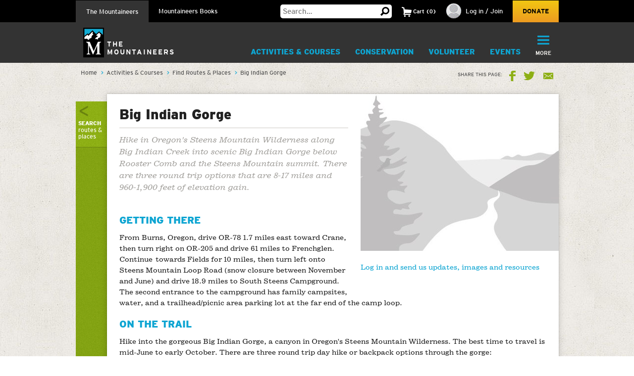

--- FILE ---
content_type: text/html; charset=utf-8
request_url: https://www.google.com/recaptcha/api2/anchor?ar=1&k=6LfFqtUSAAAAADPI71XlkVPZ9NH3yTgOzdYKxXWM&co=aHR0cHM6Ly93d3cubW91bnRhaW5lZXJzLm9yZzo0NDM.&hl=en&v=PoyoqOPhxBO7pBk68S4YbpHZ&theme=red&size=compact&anchor-ms=20000&execute-ms=30000&cb=dsqa3c8wxyqq
body_size: 49549
content:
<!DOCTYPE HTML><html dir="ltr" lang="en"><head><meta http-equiv="Content-Type" content="text/html; charset=UTF-8">
<meta http-equiv="X-UA-Compatible" content="IE=edge">
<title>reCAPTCHA</title>
<style type="text/css">
/* cyrillic-ext */
@font-face {
  font-family: 'Roboto';
  font-style: normal;
  font-weight: 400;
  font-stretch: 100%;
  src: url(//fonts.gstatic.com/s/roboto/v48/KFO7CnqEu92Fr1ME7kSn66aGLdTylUAMa3GUBHMdazTgWw.woff2) format('woff2');
  unicode-range: U+0460-052F, U+1C80-1C8A, U+20B4, U+2DE0-2DFF, U+A640-A69F, U+FE2E-FE2F;
}
/* cyrillic */
@font-face {
  font-family: 'Roboto';
  font-style: normal;
  font-weight: 400;
  font-stretch: 100%;
  src: url(//fonts.gstatic.com/s/roboto/v48/KFO7CnqEu92Fr1ME7kSn66aGLdTylUAMa3iUBHMdazTgWw.woff2) format('woff2');
  unicode-range: U+0301, U+0400-045F, U+0490-0491, U+04B0-04B1, U+2116;
}
/* greek-ext */
@font-face {
  font-family: 'Roboto';
  font-style: normal;
  font-weight: 400;
  font-stretch: 100%;
  src: url(//fonts.gstatic.com/s/roboto/v48/KFO7CnqEu92Fr1ME7kSn66aGLdTylUAMa3CUBHMdazTgWw.woff2) format('woff2');
  unicode-range: U+1F00-1FFF;
}
/* greek */
@font-face {
  font-family: 'Roboto';
  font-style: normal;
  font-weight: 400;
  font-stretch: 100%;
  src: url(//fonts.gstatic.com/s/roboto/v48/KFO7CnqEu92Fr1ME7kSn66aGLdTylUAMa3-UBHMdazTgWw.woff2) format('woff2');
  unicode-range: U+0370-0377, U+037A-037F, U+0384-038A, U+038C, U+038E-03A1, U+03A3-03FF;
}
/* math */
@font-face {
  font-family: 'Roboto';
  font-style: normal;
  font-weight: 400;
  font-stretch: 100%;
  src: url(//fonts.gstatic.com/s/roboto/v48/KFO7CnqEu92Fr1ME7kSn66aGLdTylUAMawCUBHMdazTgWw.woff2) format('woff2');
  unicode-range: U+0302-0303, U+0305, U+0307-0308, U+0310, U+0312, U+0315, U+031A, U+0326-0327, U+032C, U+032F-0330, U+0332-0333, U+0338, U+033A, U+0346, U+034D, U+0391-03A1, U+03A3-03A9, U+03B1-03C9, U+03D1, U+03D5-03D6, U+03F0-03F1, U+03F4-03F5, U+2016-2017, U+2034-2038, U+203C, U+2040, U+2043, U+2047, U+2050, U+2057, U+205F, U+2070-2071, U+2074-208E, U+2090-209C, U+20D0-20DC, U+20E1, U+20E5-20EF, U+2100-2112, U+2114-2115, U+2117-2121, U+2123-214F, U+2190, U+2192, U+2194-21AE, U+21B0-21E5, U+21F1-21F2, U+21F4-2211, U+2213-2214, U+2216-22FF, U+2308-230B, U+2310, U+2319, U+231C-2321, U+2336-237A, U+237C, U+2395, U+239B-23B7, U+23D0, U+23DC-23E1, U+2474-2475, U+25AF, U+25B3, U+25B7, U+25BD, U+25C1, U+25CA, U+25CC, U+25FB, U+266D-266F, U+27C0-27FF, U+2900-2AFF, U+2B0E-2B11, U+2B30-2B4C, U+2BFE, U+3030, U+FF5B, U+FF5D, U+1D400-1D7FF, U+1EE00-1EEFF;
}
/* symbols */
@font-face {
  font-family: 'Roboto';
  font-style: normal;
  font-weight: 400;
  font-stretch: 100%;
  src: url(//fonts.gstatic.com/s/roboto/v48/KFO7CnqEu92Fr1ME7kSn66aGLdTylUAMaxKUBHMdazTgWw.woff2) format('woff2');
  unicode-range: U+0001-000C, U+000E-001F, U+007F-009F, U+20DD-20E0, U+20E2-20E4, U+2150-218F, U+2190, U+2192, U+2194-2199, U+21AF, U+21E6-21F0, U+21F3, U+2218-2219, U+2299, U+22C4-22C6, U+2300-243F, U+2440-244A, U+2460-24FF, U+25A0-27BF, U+2800-28FF, U+2921-2922, U+2981, U+29BF, U+29EB, U+2B00-2BFF, U+4DC0-4DFF, U+FFF9-FFFB, U+10140-1018E, U+10190-1019C, U+101A0, U+101D0-101FD, U+102E0-102FB, U+10E60-10E7E, U+1D2C0-1D2D3, U+1D2E0-1D37F, U+1F000-1F0FF, U+1F100-1F1AD, U+1F1E6-1F1FF, U+1F30D-1F30F, U+1F315, U+1F31C, U+1F31E, U+1F320-1F32C, U+1F336, U+1F378, U+1F37D, U+1F382, U+1F393-1F39F, U+1F3A7-1F3A8, U+1F3AC-1F3AF, U+1F3C2, U+1F3C4-1F3C6, U+1F3CA-1F3CE, U+1F3D4-1F3E0, U+1F3ED, U+1F3F1-1F3F3, U+1F3F5-1F3F7, U+1F408, U+1F415, U+1F41F, U+1F426, U+1F43F, U+1F441-1F442, U+1F444, U+1F446-1F449, U+1F44C-1F44E, U+1F453, U+1F46A, U+1F47D, U+1F4A3, U+1F4B0, U+1F4B3, U+1F4B9, U+1F4BB, U+1F4BF, U+1F4C8-1F4CB, U+1F4D6, U+1F4DA, U+1F4DF, U+1F4E3-1F4E6, U+1F4EA-1F4ED, U+1F4F7, U+1F4F9-1F4FB, U+1F4FD-1F4FE, U+1F503, U+1F507-1F50B, U+1F50D, U+1F512-1F513, U+1F53E-1F54A, U+1F54F-1F5FA, U+1F610, U+1F650-1F67F, U+1F687, U+1F68D, U+1F691, U+1F694, U+1F698, U+1F6AD, U+1F6B2, U+1F6B9-1F6BA, U+1F6BC, U+1F6C6-1F6CF, U+1F6D3-1F6D7, U+1F6E0-1F6EA, U+1F6F0-1F6F3, U+1F6F7-1F6FC, U+1F700-1F7FF, U+1F800-1F80B, U+1F810-1F847, U+1F850-1F859, U+1F860-1F887, U+1F890-1F8AD, U+1F8B0-1F8BB, U+1F8C0-1F8C1, U+1F900-1F90B, U+1F93B, U+1F946, U+1F984, U+1F996, U+1F9E9, U+1FA00-1FA6F, U+1FA70-1FA7C, U+1FA80-1FA89, U+1FA8F-1FAC6, U+1FACE-1FADC, U+1FADF-1FAE9, U+1FAF0-1FAF8, U+1FB00-1FBFF;
}
/* vietnamese */
@font-face {
  font-family: 'Roboto';
  font-style: normal;
  font-weight: 400;
  font-stretch: 100%;
  src: url(//fonts.gstatic.com/s/roboto/v48/KFO7CnqEu92Fr1ME7kSn66aGLdTylUAMa3OUBHMdazTgWw.woff2) format('woff2');
  unicode-range: U+0102-0103, U+0110-0111, U+0128-0129, U+0168-0169, U+01A0-01A1, U+01AF-01B0, U+0300-0301, U+0303-0304, U+0308-0309, U+0323, U+0329, U+1EA0-1EF9, U+20AB;
}
/* latin-ext */
@font-face {
  font-family: 'Roboto';
  font-style: normal;
  font-weight: 400;
  font-stretch: 100%;
  src: url(//fonts.gstatic.com/s/roboto/v48/KFO7CnqEu92Fr1ME7kSn66aGLdTylUAMa3KUBHMdazTgWw.woff2) format('woff2');
  unicode-range: U+0100-02BA, U+02BD-02C5, U+02C7-02CC, U+02CE-02D7, U+02DD-02FF, U+0304, U+0308, U+0329, U+1D00-1DBF, U+1E00-1E9F, U+1EF2-1EFF, U+2020, U+20A0-20AB, U+20AD-20C0, U+2113, U+2C60-2C7F, U+A720-A7FF;
}
/* latin */
@font-face {
  font-family: 'Roboto';
  font-style: normal;
  font-weight: 400;
  font-stretch: 100%;
  src: url(//fonts.gstatic.com/s/roboto/v48/KFO7CnqEu92Fr1ME7kSn66aGLdTylUAMa3yUBHMdazQ.woff2) format('woff2');
  unicode-range: U+0000-00FF, U+0131, U+0152-0153, U+02BB-02BC, U+02C6, U+02DA, U+02DC, U+0304, U+0308, U+0329, U+2000-206F, U+20AC, U+2122, U+2191, U+2193, U+2212, U+2215, U+FEFF, U+FFFD;
}
/* cyrillic-ext */
@font-face {
  font-family: 'Roboto';
  font-style: normal;
  font-weight: 500;
  font-stretch: 100%;
  src: url(//fonts.gstatic.com/s/roboto/v48/KFO7CnqEu92Fr1ME7kSn66aGLdTylUAMa3GUBHMdazTgWw.woff2) format('woff2');
  unicode-range: U+0460-052F, U+1C80-1C8A, U+20B4, U+2DE0-2DFF, U+A640-A69F, U+FE2E-FE2F;
}
/* cyrillic */
@font-face {
  font-family: 'Roboto';
  font-style: normal;
  font-weight: 500;
  font-stretch: 100%;
  src: url(//fonts.gstatic.com/s/roboto/v48/KFO7CnqEu92Fr1ME7kSn66aGLdTylUAMa3iUBHMdazTgWw.woff2) format('woff2');
  unicode-range: U+0301, U+0400-045F, U+0490-0491, U+04B0-04B1, U+2116;
}
/* greek-ext */
@font-face {
  font-family: 'Roboto';
  font-style: normal;
  font-weight: 500;
  font-stretch: 100%;
  src: url(//fonts.gstatic.com/s/roboto/v48/KFO7CnqEu92Fr1ME7kSn66aGLdTylUAMa3CUBHMdazTgWw.woff2) format('woff2');
  unicode-range: U+1F00-1FFF;
}
/* greek */
@font-face {
  font-family: 'Roboto';
  font-style: normal;
  font-weight: 500;
  font-stretch: 100%;
  src: url(//fonts.gstatic.com/s/roboto/v48/KFO7CnqEu92Fr1ME7kSn66aGLdTylUAMa3-UBHMdazTgWw.woff2) format('woff2');
  unicode-range: U+0370-0377, U+037A-037F, U+0384-038A, U+038C, U+038E-03A1, U+03A3-03FF;
}
/* math */
@font-face {
  font-family: 'Roboto';
  font-style: normal;
  font-weight: 500;
  font-stretch: 100%;
  src: url(//fonts.gstatic.com/s/roboto/v48/KFO7CnqEu92Fr1ME7kSn66aGLdTylUAMawCUBHMdazTgWw.woff2) format('woff2');
  unicode-range: U+0302-0303, U+0305, U+0307-0308, U+0310, U+0312, U+0315, U+031A, U+0326-0327, U+032C, U+032F-0330, U+0332-0333, U+0338, U+033A, U+0346, U+034D, U+0391-03A1, U+03A3-03A9, U+03B1-03C9, U+03D1, U+03D5-03D6, U+03F0-03F1, U+03F4-03F5, U+2016-2017, U+2034-2038, U+203C, U+2040, U+2043, U+2047, U+2050, U+2057, U+205F, U+2070-2071, U+2074-208E, U+2090-209C, U+20D0-20DC, U+20E1, U+20E5-20EF, U+2100-2112, U+2114-2115, U+2117-2121, U+2123-214F, U+2190, U+2192, U+2194-21AE, U+21B0-21E5, U+21F1-21F2, U+21F4-2211, U+2213-2214, U+2216-22FF, U+2308-230B, U+2310, U+2319, U+231C-2321, U+2336-237A, U+237C, U+2395, U+239B-23B7, U+23D0, U+23DC-23E1, U+2474-2475, U+25AF, U+25B3, U+25B7, U+25BD, U+25C1, U+25CA, U+25CC, U+25FB, U+266D-266F, U+27C0-27FF, U+2900-2AFF, U+2B0E-2B11, U+2B30-2B4C, U+2BFE, U+3030, U+FF5B, U+FF5D, U+1D400-1D7FF, U+1EE00-1EEFF;
}
/* symbols */
@font-face {
  font-family: 'Roboto';
  font-style: normal;
  font-weight: 500;
  font-stretch: 100%;
  src: url(//fonts.gstatic.com/s/roboto/v48/KFO7CnqEu92Fr1ME7kSn66aGLdTylUAMaxKUBHMdazTgWw.woff2) format('woff2');
  unicode-range: U+0001-000C, U+000E-001F, U+007F-009F, U+20DD-20E0, U+20E2-20E4, U+2150-218F, U+2190, U+2192, U+2194-2199, U+21AF, U+21E6-21F0, U+21F3, U+2218-2219, U+2299, U+22C4-22C6, U+2300-243F, U+2440-244A, U+2460-24FF, U+25A0-27BF, U+2800-28FF, U+2921-2922, U+2981, U+29BF, U+29EB, U+2B00-2BFF, U+4DC0-4DFF, U+FFF9-FFFB, U+10140-1018E, U+10190-1019C, U+101A0, U+101D0-101FD, U+102E0-102FB, U+10E60-10E7E, U+1D2C0-1D2D3, U+1D2E0-1D37F, U+1F000-1F0FF, U+1F100-1F1AD, U+1F1E6-1F1FF, U+1F30D-1F30F, U+1F315, U+1F31C, U+1F31E, U+1F320-1F32C, U+1F336, U+1F378, U+1F37D, U+1F382, U+1F393-1F39F, U+1F3A7-1F3A8, U+1F3AC-1F3AF, U+1F3C2, U+1F3C4-1F3C6, U+1F3CA-1F3CE, U+1F3D4-1F3E0, U+1F3ED, U+1F3F1-1F3F3, U+1F3F5-1F3F7, U+1F408, U+1F415, U+1F41F, U+1F426, U+1F43F, U+1F441-1F442, U+1F444, U+1F446-1F449, U+1F44C-1F44E, U+1F453, U+1F46A, U+1F47D, U+1F4A3, U+1F4B0, U+1F4B3, U+1F4B9, U+1F4BB, U+1F4BF, U+1F4C8-1F4CB, U+1F4D6, U+1F4DA, U+1F4DF, U+1F4E3-1F4E6, U+1F4EA-1F4ED, U+1F4F7, U+1F4F9-1F4FB, U+1F4FD-1F4FE, U+1F503, U+1F507-1F50B, U+1F50D, U+1F512-1F513, U+1F53E-1F54A, U+1F54F-1F5FA, U+1F610, U+1F650-1F67F, U+1F687, U+1F68D, U+1F691, U+1F694, U+1F698, U+1F6AD, U+1F6B2, U+1F6B9-1F6BA, U+1F6BC, U+1F6C6-1F6CF, U+1F6D3-1F6D7, U+1F6E0-1F6EA, U+1F6F0-1F6F3, U+1F6F7-1F6FC, U+1F700-1F7FF, U+1F800-1F80B, U+1F810-1F847, U+1F850-1F859, U+1F860-1F887, U+1F890-1F8AD, U+1F8B0-1F8BB, U+1F8C0-1F8C1, U+1F900-1F90B, U+1F93B, U+1F946, U+1F984, U+1F996, U+1F9E9, U+1FA00-1FA6F, U+1FA70-1FA7C, U+1FA80-1FA89, U+1FA8F-1FAC6, U+1FACE-1FADC, U+1FADF-1FAE9, U+1FAF0-1FAF8, U+1FB00-1FBFF;
}
/* vietnamese */
@font-face {
  font-family: 'Roboto';
  font-style: normal;
  font-weight: 500;
  font-stretch: 100%;
  src: url(//fonts.gstatic.com/s/roboto/v48/KFO7CnqEu92Fr1ME7kSn66aGLdTylUAMa3OUBHMdazTgWw.woff2) format('woff2');
  unicode-range: U+0102-0103, U+0110-0111, U+0128-0129, U+0168-0169, U+01A0-01A1, U+01AF-01B0, U+0300-0301, U+0303-0304, U+0308-0309, U+0323, U+0329, U+1EA0-1EF9, U+20AB;
}
/* latin-ext */
@font-face {
  font-family: 'Roboto';
  font-style: normal;
  font-weight: 500;
  font-stretch: 100%;
  src: url(//fonts.gstatic.com/s/roboto/v48/KFO7CnqEu92Fr1ME7kSn66aGLdTylUAMa3KUBHMdazTgWw.woff2) format('woff2');
  unicode-range: U+0100-02BA, U+02BD-02C5, U+02C7-02CC, U+02CE-02D7, U+02DD-02FF, U+0304, U+0308, U+0329, U+1D00-1DBF, U+1E00-1E9F, U+1EF2-1EFF, U+2020, U+20A0-20AB, U+20AD-20C0, U+2113, U+2C60-2C7F, U+A720-A7FF;
}
/* latin */
@font-face {
  font-family: 'Roboto';
  font-style: normal;
  font-weight: 500;
  font-stretch: 100%;
  src: url(//fonts.gstatic.com/s/roboto/v48/KFO7CnqEu92Fr1ME7kSn66aGLdTylUAMa3yUBHMdazQ.woff2) format('woff2');
  unicode-range: U+0000-00FF, U+0131, U+0152-0153, U+02BB-02BC, U+02C6, U+02DA, U+02DC, U+0304, U+0308, U+0329, U+2000-206F, U+20AC, U+2122, U+2191, U+2193, U+2212, U+2215, U+FEFF, U+FFFD;
}
/* cyrillic-ext */
@font-face {
  font-family: 'Roboto';
  font-style: normal;
  font-weight: 900;
  font-stretch: 100%;
  src: url(//fonts.gstatic.com/s/roboto/v48/KFO7CnqEu92Fr1ME7kSn66aGLdTylUAMa3GUBHMdazTgWw.woff2) format('woff2');
  unicode-range: U+0460-052F, U+1C80-1C8A, U+20B4, U+2DE0-2DFF, U+A640-A69F, U+FE2E-FE2F;
}
/* cyrillic */
@font-face {
  font-family: 'Roboto';
  font-style: normal;
  font-weight: 900;
  font-stretch: 100%;
  src: url(//fonts.gstatic.com/s/roboto/v48/KFO7CnqEu92Fr1ME7kSn66aGLdTylUAMa3iUBHMdazTgWw.woff2) format('woff2');
  unicode-range: U+0301, U+0400-045F, U+0490-0491, U+04B0-04B1, U+2116;
}
/* greek-ext */
@font-face {
  font-family: 'Roboto';
  font-style: normal;
  font-weight: 900;
  font-stretch: 100%;
  src: url(//fonts.gstatic.com/s/roboto/v48/KFO7CnqEu92Fr1ME7kSn66aGLdTylUAMa3CUBHMdazTgWw.woff2) format('woff2');
  unicode-range: U+1F00-1FFF;
}
/* greek */
@font-face {
  font-family: 'Roboto';
  font-style: normal;
  font-weight: 900;
  font-stretch: 100%;
  src: url(//fonts.gstatic.com/s/roboto/v48/KFO7CnqEu92Fr1ME7kSn66aGLdTylUAMa3-UBHMdazTgWw.woff2) format('woff2');
  unicode-range: U+0370-0377, U+037A-037F, U+0384-038A, U+038C, U+038E-03A1, U+03A3-03FF;
}
/* math */
@font-face {
  font-family: 'Roboto';
  font-style: normal;
  font-weight: 900;
  font-stretch: 100%;
  src: url(//fonts.gstatic.com/s/roboto/v48/KFO7CnqEu92Fr1ME7kSn66aGLdTylUAMawCUBHMdazTgWw.woff2) format('woff2');
  unicode-range: U+0302-0303, U+0305, U+0307-0308, U+0310, U+0312, U+0315, U+031A, U+0326-0327, U+032C, U+032F-0330, U+0332-0333, U+0338, U+033A, U+0346, U+034D, U+0391-03A1, U+03A3-03A9, U+03B1-03C9, U+03D1, U+03D5-03D6, U+03F0-03F1, U+03F4-03F5, U+2016-2017, U+2034-2038, U+203C, U+2040, U+2043, U+2047, U+2050, U+2057, U+205F, U+2070-2071, U+2074-208E, U+2090-209C, U+20D0-20DC, U+20E1, U+20E5-20EF, U+2100-2112, U+2114-2115, U+2117-2121, U+2123-214F, U+2190, U+2192, U+2194-21AE, U+21B0-21E5, U+21F1-21F2, U+21F4-2211, U+2213-2214, U+2216-22FF, U+2308-230B, U+2310, U+2319, U+231C-2321, U+2336-237A, U+237C, U+2395, U+239B-23B7, U+23D0, U+23DC-23E1, U+2474-2475, U+25AF, U+25B3, U+25B7, U+25BD, U+25C1, U+25CA, U+25CC, U+25FB, U+266D-266F, U+27C0-27FF, U+2900-2AFF, U+2B0E-2B11, U+2B30-2B4C, U+2BFE, U+3030, U+FF5B, U+FF5D, U+1D400-1D7FF, U+1EE00-1EEFF;
}
/* symbols */
@font-face {
  font-family: 'Roboto';
  font-style: normal;
  font-weight: 900;
  font-stretch: 100%;
  src: url(//fonts.gstatic.com/s/roboto/v48/KFO7CnqEu92Fr1ME7kSn66aGLdTylUAMaxKUBHMdazTgWw.woff2) format('woff2');
  unicode-range: U+0001-000C, U+000E-001F, U+007F-009F, U+20DD-20E0, U+20E2-20E4, U+2150-218F, U+2190, U+2192, U+2194-2199, U+21AF, U+21E6-21F0, U+21F3, U+2218-2219, U+2299, U+22C4-22C6, U+2300-243F, U+2440-244A, U+2460-24FF, U+25A0-27BF, U+2800-28FF, U+2921-2922, U+2981, U+29BF, U+29EB, U+2B00-2BFF, U+4DC0-4DFF, U+FFF9-FFFB, U+10140-1018E, U+10190-1019C, U+101A0, U+101D0-101FD, U+102E0-102FB, U+10E60-10E7E, U+1D2C0-1D2D3, U+1D2E0-1D37F, U+1F000-1F0FF, U+1F100-1F1AD, U+1F1E6-1F1FF, U+1F30D-1F30F, U+1F315, U+1F31C, U+1F31E, U+1F320-1F32C, U+1F336, U+1F378, U+1F37D, U+1F382, U+1F393-1F39F, U+1F3A7-1F3A8, U+1F3AC-1F3AF, U+1F3C2, U+1F3C4-1F3C6, U+1F3CA-1F3CE, U+1F3D4-1F3E0, U+1F3ED, U+1F3F1-1F3F3, U+1F3F5-1F3F7, U+1F408, U+1F415, U+1F41F, U+1F426, U+1F43F, U+1F441-1F442, U+1F444, U+1F446-1F449, U+1F44C-1F44E, U+1F453, U+1F46A, U+1F47D, U+1F4A3, U+1F4B0, U+1F4B3, U+1F4B9, U+1F4BB, U+1F4BF, U+1F4C8-1F4CB, U+1F4D6, U+1F4DA, U+1F4DF, U+1F4E3-1F4E6, U+1F4EA-1F4ED, U+1F4F7, U+1F4F9-1F4FB, U+1F4FD-1F4FE, U+1F503, U+1F507-1F50B, U+1F50D, U+1F512-1F513, U+1F53E-1F54A, U+1F54F-1F5FA, U+1F610, U+1F650-1F67F, U+1F687, U+1F68D, U+1F691, U+1F694, U+1F698, U+1F6AD, U+1F6B2, U+1F6B9-1F6BA, U+1F6BC, U+1F6C6-1F6CF, U+1F6D3-1F6D7, U+1F6E0-1F6EA, U+1F6F0-1F6F3, U+1F6F7-1F6FC, U+1F700-1F7FF, U+1F800-1F80B, U+1F810-1F847, U+1F850-1F859, U+1F860-1F887, U+1F890-1F8AD, U+1F8B0-1F8BB, U+1F8C0-1F8C1, U+1F900-1F90B, U+1F93B, U+1F946, U+1F984, U+1F996, U+1F9E9, U+1FA00-1FA6F, U+1FA70-1FA7C, U+1FA80-1FA89, U+1FA8F-1FAC6, U+1FACE-1FADC, U+1FADF-1FAE9, U+1FAF0-1FAF8, U+1FB00-1FBFF;
}
/* vietnamese */
@font-face {
  font-family: 'Roboto';
  font-style: normal;
  font-weight: 900;
  font-stretch: 100%;
  src: url(//fonts.gstatic.com/s/roboto/v48/KFO7CnqEu92Fr1ME7kSn66aGLdTylUAMa3OUBHMdazTgWw.woff2) format('woff2');
  unicode-range: U+0102-0103, U+0110-0111, U+0128-0129, U+0168-0169, U+01A0-01A1, U+01AF-01B0, U+0300-0301, U+0303-0304, U+0308-0309, U+0323, U+0329, U+1EA0-1EF9, U+20AB;
}
/* latin-ext */
@font-face {
  font-family: 'Roboto';
  font-style: normal;
  font-weight: 900;
  font-stretch: 100%;
  src: url(//fonts.gstatic.com/s/roboto/v48/KFO7CnqEu92Fr1ME7kSn66aGLdTylUAMa3KUBHMdazTgWw.woff2) format('woff2');
  unicode-range: U+0100-02BA, U+02BD-02C5, U+02C7-02CC, U+02CE-02D7, U+02DD-02FF, U+0304, U+0308, U+0329, U+1D00-1DBF, U+1E00-1E9F, U+1EF2-1EFF, U+2020, U+20A0-20AB, U+20AD-20C0, U+2113, U+2C60-2C7F, U+A720-A7FF;
}
/* latin */
@font-face {
  font-family: 'Roboto';
  font-style: normal;
  font-weight: 900;
  font-stretch: 100%;
  src: url(//fonts.gstatic.com/s/roboto/v48/KFO7CnqEu92Fr1ME7kSn66aGLdTylUAMa3yUBHMdazQ.woff2) format('woff2');
  unicode-range: U+0000-00FF, U+0131, U+0152-0153, U+02BB-02BC, U+02C6, U+02DA, U+02DC, U+0304, U+0308, U+0329, U+2000-206F, U+20AC, U+2122, U+2191, U+2193, U+2212, U+2215, U+FEFF, U+FFFD;
}

</style>
<link rel="stylesheet" type="text/css" href="https://www.gstatic.com/recaptcha/releases/PoyoqOPhxBO7pBk68S4YbpHZ/styles__ltr.css">
<script nonce="dWQnC1etRYhU7rV7kaZKOA" type="text/javascript">window['__recaptcha_api'] = 'https://www.google.com/recaptcha/api2/';</script>
<script type="text/javascript" src="https://www.gstatic.com/recaptcha/releases/PoyoqOPhxBO7pBk68S4YbpHZ/recaptcha__en.js" nonce="dWQnC1etRYhU7rV7kaZKOA">
      
    </script></head>
<body><div id="rc-anchor-alert" class="rc-anchor-alert"></div>
<input type="hidden" id="recaptcha-token" value="[base64]">
<script type="text/javascript" nonce="dWQnC1etRYhU7rV7kaZKOA">
      recaptcha.anchor.Main.init("[\x22ainput\x22,[\x22bgdata\x22,\x22\x22,\[base64]/[base64]/[base64]/[base64]/[base64]/UltsKytdPUU6KEU8MjA0OD9SW2wrK109RT4+NnwxOTI6KChFJjY0NTEyKT09NTUyOTYmJk0rMTxjLmxlbmd0aCYmKGMuY2hhckNvZGVBdChNKzEpJjY0NTEyKT09NTYzMjA/[base64]/[base64]/[base64]/[base64]/[base64]/[base64]/[base64]\x22,\[base64]\\u003d\\u003d\x22,\[base64]/CocOvwpDCjQ1/[base64]/DslzDk390woFvGE0iZmg3wpsUwqvCiX1aJ8Kpw4p0SsKGw7HChsOVwqrDrQx/wrY0w6MGw5tyRDDDszUeA8KswozDiDHDsQVtNknCvcO3L8OQw5vDjX7ChGlCw7MTwr/CmjzDnB3Ck8OXKsOgwpoNGlrCncOdF8KZYsK7T8OCXMOHO8Kjw63CmnNow4NbflUrwqh7woISDHE6CsK0LcO2w5zDlcKYMlrClTZXcBzDiAjCvmzCmsKabMKYfVnDkyd5ccKVwq3Dh8KBw7ILfkVtwqgcZyrCjHh3wp9/w5lgwqjCunvDmMOfwrnDv0PDr0xuwpbDhsKwa8OwGFfDgcKbw6gGwo3CuWAzQ8KQEcKQwpECw74dwoMvD8KOWicfwpDDicKkw6TCmk/DrMK2wocOw4gyUEkawq4xOnVKXMK1woHDlBPCusOoDMO8wrhnwqTDpDZawrvDgsKkwoJIJsO8XcKjwrZHw5DDgcKcF8K8IjAQw5AnwqnCs8O1MMOkwrPCmcKuwq7ChRYIHcKyw5gSYCR3wq/[base64]/CjAQ1VkRCwptcPsKnwpXClsOBw4nDg8KUw6UdwrIyw7JMw6QRw7fCpGbCscKvLsKVSVRMacKgwoVEHcOQGjJuVMOSQy7Coykgwr97X8KlBErCmSnDqMKqPMOdw4rDnkDDmBfCgx1nPMOaw4nCgEcGF3/CmMKHOMKJw4oCw5Jbw57CssKAIEoYC2xLbsKgeMO3DsOTY8KjfzJnKRFOwroGJsOAaMOVW8OIwqPDr8Ocw6EGwo7Cli0Xw5sYw5XCr8K0OcKGSGUwwq7ClzEuX2thTgICw7VfTsO6w7DDlgHDtnzClmMgBMOrK8KVw5fCj8OqfRzDjMKtT03DtcOnLMO/JhgdEsO8wqnDrsKTwpTCrk7DgcOVM8KRwrrDrsK5WcKpM8KTw4ZOOGwAwpPCsmXCh8Kda0TDvUrCsUYVw6LDtRVlJcKFwo7Cj3bCoAxHwpgIw6nCq0zCuQDDoUjDrcKaAMO9wpJ8bMOYZF3CpcKFwpjCr0gjYcOswoDDoC/ClnNcKsKBMk/Dg8KxVA/[base64]/QgkicsKOw4vDt8OowqzCrMOIw7FdwoR8QjPDqsK9QG/CqRxqwpNBS8KjwpjCn8Khw5zDpsOPw6IHwr06w53Dg8KwAsKkwrXDlVxIW0bCuMOsw7Iuw5kAwpw2wqHClhQ2eDZoLGhPTMOUH8OmfsKDwr3CncKiRcO4w5B7wqV3w5c2HjjCmDk2ai/CqznCssKLw5XCuH1lTcORw5/CucKqZ8O4w63CiW9ow5LClEY/w65fbsKfWkzChWtoacOcGMK7L8Kcw5AVwqolfsOGw6HCmsOtZHPDrsKow7XCqcKTw4JfwoAHWX8Ewo3Dnko/csKlUcKZdMOjw4cieQDCu2NWPDp/wojChcKUw7JDc8K9BwV9CDYRcMOdfyg8FMOnfsOOOEEqX8KFw5TCisOkwqbCssKvUzrDhcKJwrrCtRwzw7VHwobDpAfDqHrDkcKsw63Cplgnf2pRwrNyCBPDhlnCsW9qAXM2IMKofcO4w5XCgkVlN1XCmcKCw77DqBDDu8Khw7rChTl+w6hEIsOQBQ9Pd8OVc8O/w7rCsA7CtksRKHPCksKbG2FqYVpmw5fDgcOBDMKTw5UHw4IpJXN6dsKnRsKgw5zDg8KHMcK4wr8/wobDggLDgsOfw73DtHE1w7ciw6HDq8KQE0clIsOoBsKNWsOZwpFYw7ECKSDDlWguSsKLwrw/woHDiwrCpwjCqjfCssOKwpHCrcOweiIscMOOw43CtMOow5/CrcOtL37CsGrDvMO3dMKtw4J7wpfCscOqwqx1w4pbWRkpw7vDj8OYDcOAwp4bwq7DtSTCgjvCvcK7w7bDgcODJsKawpoEw6vCkMK6w5MzwpfCuS7Cv0vDhkBLwqHCqlrDrwtoXsKFeMOXw6ZWw7vDlsOmYsKWKHkuRMKlw6TCq8OEwovDn8OCwo3Cq8OuK8KlfT/[base64]/LMKTVMKvY34HTDnCnSDChsK8w4bDmC9Hwo/DlMOtM8OcPMOMWcOAwqzCkWjCi8Omw41RwpxywrHCsg3CmBEONMOFw7/Ch8KowoVLasO6wr/CgcOrKEvDpD7Dri7DsVcWemfDtsOBwoF5CUzDogxZGl0iwo1Ow5PCizp1S8OBw6N+ZsKabDtpw5Mba8Kxw4UAwrNKEGBHCMOYw6NEPm7DrcK+FsK6w6MkQcOJwpUKVkjDtETCtzfDownDgU9kw6ojZ8O/[base64]/HVUDw49TwrMOPsO5fMOjV1dGwpvDssOQw5DCh8OKCMOUw4PDu8OMfcKdAmbDlS/[base64]/[base64]/[base64]/GsOJw4w8UHdiZsKmbl/CkWHDvRjDj8K/[base64]/BWZ3wrHCrMOGwrA5SsKHw7PCvxFqb8OHw4AqDMKSwrFKNcO4woXCqFvCncOGbsObLXnDmx8Tw5rCjmrDnkAmw5NTRhVsXTZ+w51URjFuw6/DpS9xIsOwbcKSJy1TOj/[base64]/DkMO4URDDvcO1wo1Jw7BtZMOnUhZDbMOqJENxw4FAwqYKw47DisOtwroPcz5/wq9PaMOAw5vCgz55bhYTw6wFGinCsMKMwoEZw7ZFwo/[base64]/DsRvDl1dSXMK8w7Ziwq3ClcKtwpzCoU3DksKpw4tkRArCo8Kfw5LCuX/[base64]/DtsKtwpzDt1TDtwNxwpZmw5LDoX3DosODwqASNCkOCcKHw5zDj2pHwoDCkMKGFQzDgsOXM8OVw7UMwrLCv0E+HWgzemPDih9YMcKOw5E/w6QrwrEzwqHCocKaw514T0pKHsK4w695ccKbIMKbDxvDiEoFw5HCgm/Dh8K2TFbDv8OhwqPDtlQnwrTCjMKeU8OfwprDuVEldAvCvsOVw7/CvMKxPh9Xfgw4XsKnwpDCjcK1w6XCu3rDnjDDiMK0w5zDonBLcsKvacOaUElNe8KqwqEmwpAeEW7CoMO9FSVIJsOlwpzDgBg8w65RCCIYeArDr1HCgsK9wpHDisK0HxXDvMKhw4/DgMKHCylFHBnCtcOSZ1bCrRhOw6Ndw61/SXTDvcKfw71RA3V8BsK6w4cZAMKowph4PXJiOiLDhgYLW8Osw7Rmwo3Cp2HCn8OcwptEEsKHZCBOLU07w7vDrMOMQcKGw4/DgD9OQW3DhUNewpMqw5/Cl2ZOfD1BwqbCrAEydFw7I8ObM8ORw5A3w6zDggbDtEBPwqzDtA8Tw5vDmQIaNsKIwp93w6bDuMOlw4/[base64]/w7nDqMKhwoXCmcKiw6Ngw7NADMOkR8KSw4Fnw6PDqAJNDFAUL8OYADJwP8OXMifDoAlvURECwoTCh8Kkw5zCl8K4dMOCZ8KDXVBAw4tkwpLCn0sUTcKvf3nDvlDCrMKtJ27Ci8KWDMO2ZUVhE8OvBcO/I3/DlAFawrIVwqIOQ8Ouw6vDj8Kbwp7ChcOfw5MhwpNZw5/[base64]/[base64]/Dk8OQw503w7ZPOlI/w6DCmsKYw4jCqcKWw5fClQcPDMOjHjfDljFtw6HDgMKcfMOfwrzDtD7DvsKOwqRhKcK3wq3Ds8OFOz8eTcKxw6/CoFc7ZQZIw6/Dk8KMw6MZexXCm8K3w77DgMKQwobCii0ow41iw6zDvxjDr8OqQEJJKEknw6IAWcKPw5NoVGLDsMOWwqXCgVQ5OcKkKMKnw5kKw79BK8K6O2HDhCY2f8Ouwo0DwrE7QCA7wrc+MmPCoDDDisKaw4BDCsK8d0TDocO1w4rCvB/Cr8Orw5bCvMKufMO+LWrCk8Kvw6DDnCgHZG3DoGTDiBvDk8OpdR9ZR8KMeMO1C34qJBYpwrBjbBLCo0ggGEVvCsO8ZCfCu8OuwpzDhio/[base64]/w4nCgQsqHxEoeMOnJMK5wq8KL2fDklFkB8OGwrnDlH/DuD5ZwqvDqh/CusK1w4PDqDMLcVZULMOYwo0PPcKZwqLCscKOw4fDk1kMw41wNn5GHMORw7vCjXZ3W8Kawr7ConJNMUPCrRs6Q8KkD8Klbz3DqsO5S8KUwpIZwrzDvQzDkip2IwVfASjDtsOsOV7DpMKkIMK/MkNnBsKEwr1JfsOJw7BKw4zDgy3Cl8KcND/ChhDCrH3Dt8KgwoR9acKBw7zDqsOWPcOPw4/DjsONwqp9w5HDucO2Zig1w5PDtUQYZBbDmsOEIcKnGAYLZcOUF8KnFH8+w5kuLjzCkhPDhF3CnMKyOMOXCMKTw69ncUZmw79DGcOXcxA/[base64]/[base64]/DlsKrHsOWc8KXwoDDtsKcWHJCwqLDjsOuw6dww5PDqV/CpsOww5tiwrNbw43DjsKKw7IkZlvCun8+wq0EwqzDgcObwqINDnlRwoJOw7PDuyjCicOhw708wqV0woQebMORwrbCkHVtwp9jC2MRwprDvFvCty5VwrI4wpDCrFPCtxTDuMKPw6l/FsOywrXCsU4FZ8OFw7QkwqVgCsKhFMKkw7VlLWAKwqlrwpRGO3cjw7dUwpFOwqYmwocTKhxdXRJFw40JMBFnZcKtcTbDnHQMWh1Tw7EeQcOmbgDDjWXDhQJTUjTCncKVw7VoMynCtVzCiHTCk8OHZMOGa8OOw59dKsKpOMKGw4Iaw7/DildSw7YzGcO8w4PDhMOcR8KpSMODbE3Cv8KZe8K1w5F5w5cPISUYKsK8wqvCvTvDsnrDnhXDsMKjwq4vw7FWwpHDtF5fBgNdw7R0KRPCpgUeVzHCqgrDqEhyHjghXFbDqsOgfcKcfcOtwpPDrxvDm8KpQ8Ocw7NyJsOLUGjDocK7f2k8KMOJAxTCusOGfWHCrMKVw6/ClsO2I8K4b8KDen07ATbDlcO2ZD/Cj8OCw6fChMO8AibCrR4FKMKWPEHDp8OGw6wxDMKKw656FcK8GMK8w67DocK/[base64]/DisKzwpVrPsKGw53DlCpFWsKNw7dEwoh0w5o4wq8qV8OQEcOtBsKuDUkjNQA4dX3DgwTDtcKXE8OYwqxSTyc4J8OCwr/DvzrChXlOCsKuw7HCtsO1w6PDmcKVAcOZw5XDlgfCtMOQwqnDoVhRJcOYw5Rvwpk4woNywrgTwoRIwo1pA1FIMsK1bcOEw4d3YsKAwofDuMKFw6rDvMKKQ8KUJTzDgcK3WQ94H8OlRBbDhsKLR8OfOSp/AsOIKHclwpvDoR8ED8K4w7IOwqDCm8OLwojCkMKxw4nCigzCm33CtcK2Jw47ZC0Kwr3CvGLDsE/ChgPCrsKBw5g5wqIDw79PekIObjjCkGAvwrEmw5xQw7/[base64]/CokPCt8Opw4jCnEHDplppalN+H8Oxwp9OwozDjcKPwpnDh0nCuyUCwrkJWcKHw6bDmMKlwpjDsyg4wqMEPMOUw7LDgsOvLH8jwpU/KcOuYcOqw5kOXhPDu2gow7PCscKmc2YMc3PCrsKQF8OXwqzDm8KgZcKEw4YqM8OCUR7DjnfDl8K9dcOxw7DCosKEwrNmW3g8w6hKLwHDjMO1w7p+Ii3DkQzCssKiw55UYTcjw6rDpRoCwq8vJAnDoMOHw4HCuEtkw7pFwrHCqijDryE6w7jDmA/Cn8OFw6Uec8OtwpPDjDzDlETDmsKjwrAibEsHw5s+woQXacOLW8OQwrfCpibDlkXCscKPVzxfecKrwqTCiMOTwpLDgcOyDxwbdgDDpA/[base64]/wqZaWcOsw50ywrdWwoY0w6vCmcOeH8Omw7HChAwQw71yw70eGQd8w6TCgsKFwpTDsTHCu8ObAcOCw5kSIcOywqpZekLChMOlwrbCo17CtMOGN8Kew7LDoVrCvcKdwqkswpfDvRRUZiskXcOBwpcbwqDDtMKUasOaw47Cj8O5wqHCvMOxJnl9OsK+VcKlWQdZE2/DvTxzwoc8f2/DsMKkP8ORU8OdwpkFwonCsiJvw6bCjMK+OsO+KxjCqcKfwr4leC3CvsOxZ0JZw7cDesOjwqQNw6TCiFrCkBbCrETDiMOoNMOewp7DhArCi8OQwrXDiFJ9AcKZJMKrw4jDkVTDr8KYZsKfwoTCr8K4JQZiwpzCk0rDvD/DmFFOQsOTTnNIG8K6w6/CpMK6V3DCpx7DkjHCqsK4w6FJwpc9ZsOPw7XDqMOXw5EOwqhSLsOVAH1gwpgNdXfDr8OVFsOPw4nCkH0QHlvDkzHCvcKHwoPCm8OIwqnCqBAgw53DhE/CicOyw5Uiwo3ChzpnD8KpKcK0w6DCgsOhHg7CtTdmw4bCvMKOwotZw57DqlHDoMKpGwc/[base64]/DtUrCk3rDhDXDk8KHwp4MwrLCvMOuT1TDrjbDiMKWZyXDiBnCssKqw58lOsKnKFEVw5XCr3fDtx/[base64]/w7vDtcKpw7sTwqt2S3/CulZPR8Kyw4MHOMKJw7pDwoZJQsKowq8jIwkVw4FAVcO+w5NawpTDu8KeeQ3DicOSTAl+wrsKw69FRQ/[base64]/DrcOJwoTCj8OgGcOjwrTDisKBSD49YjRnBmwgwo0zaTRLCCIsDsOvbsObAGnClMOaSxJjw5nCgR3Do8KxE8O1UsOvwoXCpDgwTSMXw51gFcOdw5tZIcKAw5PDgRbCmBI2w47Dl3h/w7lHEl9/wpHCk8O9MGTDlsKeFMOmTsKqc8Obw4bCjEHDkMKhJ8OBM0jDiRvCm8OMw4zCgiJLXsOwwqptZl1tZ1fCnTMnfcKBwr9Qw4QnPEjCqlvDolwrwpUWwonCncOhw5/CvcK7KH9EwogEJcKCQg1MVgvDkzlyZigOw44zXRpqUHAjaGZJWSgxw71BEB/CocK9XMK1wpvCrD7DvMOBQMOuYHMlwpvCgMKGH0ctwoZoNMKtw6/CmRXDq8KJdTrCtMKWw6HCscKjw589wpLCp8OLT0gzw5/CiUzCuBTCuEUtSTwRZhMwwoLCscOUwqcdw7rClMOkXmfDocOMXj/Chg3DgDTDpH0Ow4EMwrHDrhhvwpnCtkVPZAnDphZNGnrDuAUBw53CucORMMOlwovCssKzBMKyPsOSw5l1w5Y7woXChDzDsD0QwovCsjhFwrTDrQXDiMOve8OXZGpiOcK0JDUkw5/CvcOyw4FeR8KKekLClhvDui7ChcOVP1lRb8OTwpfClw/ClMOnwrPDv0tRTX3CpMO+w6nCicOfwpDCvh1sw5PDi8O9woNUw6EPw642AFwJw6zCk8OSF17DpsOMcgrCkHTDgMOvZFU2wqFZwrFvw7k5w6XDvQJUwoEqLcKsw7cewrrCihx0fcKLwo/DqcO7esO3eigpfVQWLHPDlcKlG8OSHcO0w6Y2R8OgHsOzSsKHE8ORwrzCsRDDmS1yXSbCssKSUnTDqsOww4DCpMO9fyvDpsOZNipAdl/DpmZhwojCr8KIQcOGR8OAw4HDmQTCmlRrwrrDpcKUfmnDpEEOBijCn0ZQUxJEGSvCr2lSw4ImwocJczJfwrVjN8KzfMOSc8OawqrCmMKOwqDCv1PCmTFuwqhgw7MdGhHCmk7Ch3AvD8Kww6IsVl/ClcOdesKBBcKBWcK4K8O4w4DCnHXCrFDCo1lsF8KIYcOGMsO8w5B1JipDw7RabGJMQcO0ZzEODcKlflhfw7PCrhcYGDNXdMOewqIDblLDvcOqLMOCwpbCrzZXZMKSw5Ahe8KmZUcFw4dETjbCnMKKdcOrw6/[base64]/DpsK3M8Odw6VQQsKSY8OOw7vCnMOOw41MW8OBw7rDqwHCkcK4wpfDi8OgZ0w/PlrDtnrDkS4BL8KNHCvDjMKOw7INFiwCwrHCisKFVxbCllpzw6XCjhJseMKURMOFwopowrNXUiIFwojCmAfCr8K3JE4kUBUaIEvCpsONYz/CnxHCm0EgZsOMw4zCrcKELTZGwogzwo/CqxY/X2bCnh8Dwo1Rw6tgMmkUNMK0wovClsKWwrtfw53Dt8KQAjnCu8O/wrpKwoDCt03CmsODPjbCgcKqw7dIwqNBwrHCssKpwqkjw4DCiFrDnsOJwoFKJjjCqcOGeU7DjQMqZkzDq8ORK8OhGcK/[base64]/DrX4uwot5w7/DoMOnw6xWwrTCo8KkccO3XcK9EcK6V1XDvXNgwq7DnURIWwjCs8OuUkNRY8KdKsKVwrJkaXfCicK1dMOyWgzDpUXCo8KSw5rCg0Zxw6MswoJGw6rDnzHCjMK1RxYuwpIfw7/[base64]/CncOmw4XDu8Kbw5nDssOracK+w5Ejw45VKcKQw6hwwrPDiQMibHkOwrp/[base64]/CuUbCnsOkHsOtBnLCosO8woBIwqwXwoHDmcOuwrzDn3Aow5EKwoc7fsKLK8OEZRZWPcKiw4/CnSdXWEPDpMKuX2Z6OMK2fjMTwpVyeVTDm8KJBcKdeTTDpCbCiUlAKsKJw4MubycxJULDjMOvP0vCscORw6V9L8Knw5HDgsOXRcKXasKNwpPDp8KQwoDDmktnw6PCtsOWT8KxX8O1dMKVLTzCjjDDrsKRHMOXPmVewq5Rw6/CuGLDuTAzBsK0SzzCgVUpwpweNVfDjxfCo3TCpUHDvsKfw4TDicOrw5PCvCrDqC7DksOVwpADD8KAw501w7HCjExKw51pBDHDplXDhsKIwqEdDGPCtxfDsMKydGfDkXsfK2ECwogjCMKCw4HCncOpZsKmEDlbeQE/[base64]/ClsOkwotVJ8O4VMOlSMODw74iw4nCpcO0wpzDkcK/[base64]/[base64]/DqQN6w7gOY1nCosOhw5jDsMK0wrc0dAQ9w6ZowpTDkMOfw4g8wrI8wo/CoEE4w7V1w6Vfw5Qbw51Dw6DDmcK/GXLCn05ywrEuSgM5wp3Cs8OMCsOqAGDDuMKJY8KcwrzDgsO1IcKrw5PChcOvwqs7w7AVKMKDw5MjwrVeIUpDT0lxGcKbW0LDvsKfcMOidsKYw6wIw7BofAMqaMOgwo/[base64]/[base64]/w5w/wrzCpgFlIMOmAWjDs8KbOVrCnsKTMDdpw6IWw74RIMOrw7rCq8OBGsO1S3I9w5LDlcO9w6MtL8OXwosHw6bCs3xTfsKARgrDjMKyaizCkTTDtxzCjcOqwr/Cp8KKU2LCnsKkeDlEwr9/FGFlwqc3dmvCnQfDjTkzLMOVWMKTwrHDokvDr8OhwoLDoXDDlFzDunDCusKxw7ROw6wbAkEzPcKZwovClw3CmsOXwr3ChRN8OFF3ZTjDnE1sw5TDnhZ7wrtEKUbDgsKYw5XDn8O9EHPDuwvClMOaTcOCYl13wr/DoMOTw5/CqWF0XsOHKMO2wojCklHCpCDDm0rChjjDiRt2FsOlAlVjCikxwo4cSsOcw7UvbsKgcBM7d2/CnwHChMK6KTrCswwGZ8K0LEzDrMOAL2PDpMOXTcKdHAg9w4nDjcO8fDnCgsOfWXjDuk8RwpxNwoNNwpQbwoA1w44UZXLConzDpsOVIiwbIjbClsKdwpsRaHfCncOkWgPCmBHDtcKpLMKbDcKqB8ONwrJIw7jDpWbCjU/DvRgNwqnDt8K+Y193w78oTMO1ZsO0wqZvL8OkGGtrSDBzwpkXSDXCpwjDo8OgMHPCuMOMw4XDoMOZLyUAw7vCsMKQw7vDqmnDvVhTZjhvMcKzL8OSB8OeUcK9wrIewqTCksOTLMKZdB/DlWsDwr4Sa8K1wpnDnsKcwqA1w5l1KHTDs1jCjSbDv0PDhBoewqIYXjI5CSZ9w5QrRsOQwpfDqUTDp8OEJUzDvQXCqCDCnFZwTE8pQCg3w6l9EcKeSsOmw4JQd3DCtMOOwqrDpDPCjcO/TS1ODwnDgcKQwqcUw6YVwpnDqWRvcsKqFcK6bnfCsn8zwojDjMOAwroqwrtnTMOFw49Jw6cPwrM9RcKfw5/Dp8KXBsOYLUnCrTRCwpPCpxDDi8Kpw5lKQsKNw63DghQrMAfDjTJ7Tn3DvVVDw6HCv8Ojwq1Nfj07AMOkwrzCmsKWbsKywp0IwrMgPMO0wp4FE8KuLnZjMk9LwpTDrcOKwq/CqcOkHTcHwpIIScK8bhfDj03CvMKBwpMKLk85wpE8w4J3EMOvDsOtw6wHXXFhRwjCicOaHsO/ecK1D8Ohw7Mjw74IwofClsK5w5ccO1jCpcKQw58OOG3DocOgw4PClMO2w7RYwrpUek3DmRfCjxHCkMOBwpXCoA4DasKUwpLDpV5IDyzCkwhywqFAIsKAW1N7bHjDiUZ8w5RlwrPDtA/[base64]/DpxPClsKZexl+wrVzMQZiQsK4XsOmO0LCuGDDu8OAw60lwqZyXHZPw4snw4nCuQXDqUEfLMOEP3cOwpxPPsKMMcOiw4nCizZIwoN5w4bCn1DClWLDt8O5ElnDkD/[base64]/w5JWfzrDnHXCicO5w7bDp8Omwr/Ckm7CvcODwqoSw586w4EPUcKce8KTU8KUR37CucOTw4rCkhjCusK+w5kdw6TCiS3DoMKuwoPCrsOWwozCosK5X8KcJsKCYlQlw4FQw7QpVknCsWHDm0TCocK6wodZXMO/RkAiwoEDXcOSNAAiw6jCnMKZw4/CssK5w7E0e8ONwpHDi1vDjsOaeMOIbDbCt8OaXWfCr8Odwr8HwrHCssOTw4EHcAbDi8KNTTwzw4fCnAxDw4LDojpaV1t/[base64]/Djj7CnMKow7/CmD3Csw7DiVBxWsKlw4nCnMKRw4zDnTpiw4jCpcKPcn7CvcOAw4TClMKKWBIDwq/CriwNYmQlw6bCnMOgw5PCuh1qDlrClgLDscOMXMKFH0ciw7bDscOjVcKgwrtlwqllw4nDlFzCk0wcICPCgMKBdcKrw4Uzw5bDjk7DtnEsw6HDv1TCu8OSIXwwKQ1HSxzDjn5PwobDimjDksOrw5TDqDHDsMK8fcKvw5/CiMKWIsOOG2DDrHEgJsOnTkXCtMObb8KiTMKuwprDm8OKwrcwwpXDvxbDhzBfQ1l6N3zDv0/[base64]/f8KzJFbDjm3DlcKgQnsREVDDpsOhej/CrHBAw7E/[base64]/ClmjCtUR4RmBow4XCkjoUw5pREcKvwqhpasOwEQNWQFEqdMKYwo/CiWUlNsKSwoBfZMOTRcKwwpXDhF0OwovCt8OMwoV3wo4oW8OKw4/ChRLCgcOKwqPCj8O0AcKEanTCmgDDmzXDo8K9wrPClcO9w69swq0Qw6LDlU/Dp8KswrjClQ3DqcK6HB1hwp1NwplyX8KPw6VMVsKPwrfDugDDqiTDlCoPwpBawrLDm0nDpcKHdsKJwpnCicKAwrYwJjrDpDZwwrlxwrkPwoxNw6RRfsO0OB/CtMKPwpvCrsKsFTpFwrsOQClGwpbCvHXCsCUXTMOtUnjDp3XDjcKNwqbDtAkUw7jCr8KRw5Q5YcK9w73DtjXDhnbDrEA6wqbDnVPDgDUgGcOhDMKTwr/[base64]/RE1xwqLDtMKDdGrCmMKUL0HCn8KkXMKXwosRUDvCh8O7w5LDkMOYQcK+w6EZw7NcARAJIntFw4DCg8OoWnRvMsOYw7LCvMONwo5rwr/DvHZ3GcOyw7RZAyLCq8KLw7HDjVXDgifDjMOfw5oPUQFHw7Ybw6rDsMOiw5RVw43DiBs/[base64]/[base64]/wrXCmE3DkMKcw6/DgSIAYcO3Tkc/WMOAd8OcwpHDtMOHw4QNw6DClMOpC1TChxwYwrHDlVBpXMKjwp1BwrzCuC/Cm3hmfCBlw47DhMOGw4Bnwok5w4vDqMKsHWzDisK2wrlqwpMhS8OvdSTDq8Obwp/[base64]/HB7Dj3jChCrCtF/[base64]/DtlcQJ8Otw7cuw67Cr8KWw6xlwoN2dXJcQsKswq5Kw71ZdBLDiyDDk8OncGnDgMOQwo3DrhvCnyIJZSsLX0LCunfDisKkazkew6/[base64]/Ch8Kbw5l8w6YYGVQRw5/DoMOOJcOmZWbCmsObw5XDnsKPwrvDhsK8wpfCni7DgsKNwpwiwqzCgcK6JHnDrAN3dMKEwrbCrsOTw4Agw5lkXsOXw5F9PsOcZcOKwpzCsTUuwpLDq8OxTcOdwqdHB3s+wolvw7vCg8OywrzDvzTCqsO/cjTDqcOwwqnDkGEMwoxxwoVrScOKw5JRwp/Ch1kfeQt5wpLDtGLCtCMYwrAuw7nDh8K8CMKlwrQsw7hqdcOCw6Npwo4Hw4HDg3DCp8KOw4YGKyZ3w6QzHADDvU3Dq1R/ChB+w5pjQW5UwqNoJMO2UsKjwrDDkk/DnMKBwpnDs8KEwrl0XjLCrwJLw7AcMcOyw5TCuFZbKmTCocKSPsOqDiwIw5vCv3fCi0hnwocewqPCucOnSmpSP2oOMcKCdsO7K8K1w6/DmMOhwrIZw6wkDGnDncOjHhsLwrTDlcKLTnQaS8K4UG3ConQ7woMHNMOEw4cNwrlKZUtsSToFw7MvC8K4w6/DjwM6fx7CuMKcSmLClsOzw4tCEQRpWHLDiW7CtMK9wp3DjcKsJsOrw4Muw4jCjsKMBcO5dsOsD2lqw7FaFsOFwqBKwpvCgFTCtsKnY8KRwrnCvyLDp27CisKCfVxtwoUDbwrDpFfCnTzDu8KvAgRdwp3Dvm/CvcOew6PDl8K7Mz0yRcObwpjCry3DqcOPAWxbw7Iswr3Dn3vDmgZgLMOJw7nCscOHEEXDn8KWXgTCtsOWayTDu8O3ZRPCjnwFMcK3GMOewp7Cl8Kxw4TCuVnDhMKPwrgMUMORwrkpwr/[base64]/Dm8Kvwo15NMKKw7FpGMO2woILIg0DwrB7w5rCrcOiHMO2wrDDvcOaw5bClsOqf2QrFX/CtjtnAsOlwpLDk2nClyXDlgPCg8OswroyECLDpizDscKqecOmwocww6gKw4vCocOAwoxQXzvClUtHd34/wonDmsKJIMO8wrzClgoTwoMYGx/DtsO2TcOkKcKwWcKMw6DCq3RUw73CoMKrwrNIw5PCn2zDgMKJQ8OUw45kwrDCnQrCmkdUWyPCn8KHw4Juc0LCvTvDmMKneHfDgiQVYgbDsS7DgsOUw589cTBEDcOVw7/[base64]/w5DDjsK+FTTDnsKXw4TCk0LDr8KVwr4mOcKaw4tsYQjDqcKOw53DshnCjATDv8OjLFzCr8O7c3nDmsK9w6cnwrXDnylEwpDCkEHDoh/DoMORw5rDp3U+w7nDi8KBwq7CmFzCg8Ksw5vDrsO8W8K1BTQ7G8O1Rmd9Fn0iw5xdw6TDtzvCv2TDh8OzOwvDpFDCtsOqD8OywpbCg8Kqw4oQw5nDjm7ChlppRjYXw5HDoD7DtMK6w7XDqsKJdsODw7oRIllxwpsoBXNbEWVUH8OvIDbDu8KRWyM7wpI7w7nDqMK/dMKyQRbCkB1kw40PdVvCoSAsWMOMwq/[base64]/Dp8K/wqDDv0wnHsOke24CGcKLPxLCt8OTdcKqdcK0InTChy3Cr8K9UmY+URJKwqckYgNfw7DCkiPCpDvDryvDgBlKCMOfQHA1w4ovwq3DicKUw6DDusKdcWZtw7rDthZGw7I7GyBEbGXCtFrCrW/Ck8OpwoE6w7zDmcOVwqFlASd5dsOmw7PDjw3Dr13DoMOBOcOXw5LDl37CmcOie8KFw4BJGkMIIMKaw4lydgjDu8OYUcKWw57DvDc1VCLDsyF0wq0Zw6vDoVDDmiMjwqXCjMKNw6Yew6vCp1UhP8O5U2sYwr1fF8K2WAvCtMKRfi/DgVkjwrlsQcOjDsKuw5kzesKsCHrDhFpPw6Y4wrJtdyBnesKCQsKSwr9efMK5Y8OkR1opwprDrxDDicKNwrJpMXkjcBUFw47DtMOvw6/CsMOtU3zDk0RDVMOJw6khcMKaw6/CiDEMw6PCusKqPCVcwo0yC8OyDsKxwp9QPmDDnExlOsONLAvCi8KvKcKfZnXDhn3DlMK/fREvw5pAwr3ChwXDmx7DlgvDhsO3wo7CpcODJcOdwqJQKsO1w6c9woxFQ8OHACnClCAgwrbDjsKDw4vDn3rCh0rCth1aFsOOWMK/LlLDgMKew5Rrw6B7BG/[base64]/dEREd8OUwrN9FDQ3wqd7wpd1wr7Cv8O0w48xwrJNw7rDhHlOasKYwqbDjMKPw5vCjBPCucKnahd4w5tiacOZw6wMHm/CnhDCs1I4w6bCogTDvg/CvsKqEsKLwp1XwpHDkGTCmFDCuMKpfxbCu8OLVcKHwpzDt1FmeyzCpMOtPkfCnUg/w5TDm8KnDjzDu8Ocw58uwoJZYcKIIsKqJCnClnHDkQgyw5tbemzCqMKRwpXCvcO1w7jDgMO/w70sw6hMwpDCpMOxwr3ChsOzw5sOw6jClTPCq3Biw4vDlsKGw6/[base64]/DrFQ8LynCt0M2XXbDpSXCmE/[base64]/[base64]/DuGnCksKAIEHCvMKWwrEfw6jDtlNNw64oJMKIZMKWwqPDpsK5WENiw7XDgTtMUD5be8ONwplWKcO5w7DCpUjDhkhBVcOuQCnCgsO3wonDmMKHwqnDuxlZex0kRCpjPsKSwqpYZFDDpMKDH8KhbjvCqzbClD3CscOSw5vCiA/CqMK8wpPCr8O6EMOnN8OQaBLCoUodMMKLw7TDpMK9wr3Du8KFw7FDwp5ww53DqcKCRsKMw4zCjk/CqsK1SFDDn8Ojwro2EDvCj8K4B8OkB8KWw53CoMO7bg/Cqk/[base64]/w5fDj8ODw7VvNsK1wobDm0PDmFjDtsK0fUtnccOUw4zDlcKdSnJ3w4nDlcKjwqZnNsKiw6rDvVdKw4/DuQ5wwpXDrDAewpF5BMKewpg7w4ZneMOBZ2rCjy9NX8K1wprCi8Oow5DCt8Oqw41KUTfCusO9wpzCsQxqQ8O2w6lITcOqw4RtQsOXw4bDpFc/w5o0w5vDiid5WcKVwrXDpcKpBcKvwrDDrMO1bsOQwpjCtj9zZjIKahHDuMOQwrJNb8OYCxIJw5/DoU7CoAvComRaccK/w7FAR8KIwo0bw5XDhMOLZ0rDu8KqJHvChG/DjMOpOMODw4/Ck0UXwpPCmMOow5nDhMKWwonChV9hNsO/[base64]/DmFnClB14YsOmTcKCLRjDtiLCjQ0iDcOJwqPCvsKtwqFIRMOXWMOqw7/Cp8OpMVvDmMKaw6cpwqMbw63CmMOkMG7CjcK5VMO+w67CmMOJw7grwr8yNx3DncKeJ03ChhHCt340cE1hfMOSw4vCl2FROnPDqsKiE8O6JcOVMB4DT2IRFA/ClFDDsMOpw7fCvcKew6htwqTDg0bDui/CvULCtMOMw4/DisOZwrwzwpMTKjhWS0tfw4LCmnzDvS/CrhLCsMKSJB1BRQQyw5hcwo5cTcOfwoQlZSfClsKzw6XDscOBb8OCNMKMw6fCmsOnwqvDjRvDjsOhw5DDk8OtNlYGw43CsMOrwpHCgSxqw67CgMOGw6DCgX4rw6dEf8KvQTPDv8Kgw6E9GMK5DQXCv2p2LFFsacKLw4VxNg3DkmPCniVsJn5lSy/DsMOvwofCuWrCiyJwaA9nwoEhGGoQw7fCnMKWwr5ww7h5w5fDosK7wrEVw7MzwqXDkT/DpSPCnMKgwqLDo3vCvj/[base64]/DvMOKw7TChhrDkUnCq8K4wqLDpcOAY8O2w47Ct8OJWibCsEHDnXbDgcKvw5odwoTDuxR/w5ldwpwPIcKGwrDCuy3Dj8KrOcKaGhpDDsKyPRbCkMOkVyJPC8KSKcK1w6N1wpbDlTp9G8KdwosacQHDgMKnw7HDhsKUwqV8w4jCuW8uScKZw5Z2cRbDrcKcTMKlw63DtsO/QMOXaMOZwoVESigfw43DsSQMTcK+wr3CihFHTsKewqs1wohEDW8bwot9YTJLwqw2wo0fCEFewojDvcKvw4IUw7s2BlrDpcKFZgjDlMKQcMOrwp/DnBQiXcKiwo9GwoEJwpZHwpEACUzDkirClMKyJ8OIw7FKdsK3w7LCuMOYwrV1wpEHSXo6wpDDvcOkIAJeU0nCvMK7w7w3w7pva1kPwq/CjcKHwqHCjB/DgsO2w4whC8ObG34iAX5Kw6TDkS7CmsOkcsO7wqo0w596w69FWWLCimlLPXR0bkrCuw3DtsOPwoYLwpXCk8KKb8KHw5gMw7LChUDCiy3Dqis2bCBhQcOUKXFawoTCoEtkHMOJw7RwZ3/DtmNpw6IWw4xLACfCqRkKw5/[base64]\\u003d\\u003d\x22],null,[\x22conf\x22,null,\x226LfFqtUSAAAAADPI71XlkVPZ9NH3yTgOzdYKxXWM\x22,0,null,null,null,0,[21,125,63,73,95,87,41,43,42,83,102,105,109,121],[1017145,942],0,null,null,null,null,0,null,0,1,700,1,null,0,\[base64]/76lBhn6iwkZoQoZnOKMAhk\\u003d\x22,0,0,null,null,1,null,0,1,null,null,null,0],\x22https://www.mountaineers.org:443\x22,null,[2,1,1],null,null,null,0,3600,[\x22https://www.google.com/intl/en/policies/privacy/\x22,\x22https://www.google.com/intl/en/policies/terms/\x22],\x224Jb6X/aucYQ9derjqbvvlXTlA0R5f5rqCz3qx33qHBI\\u003d\x22,0,0,null,1,1768936575471,0,0,[105,205,223],null,[232,190],\x22RC-53gAWHFf6Pnjag\x22,null,null,null,null,null,\x220dAFcWeA4yX5VZl12oyT77uY1kqCWFYuKJJuuQ4Vx0WBe5sjjxLJ-TGwYotophotaylHXkIQcfCbSqlPx5RPNJ5QSPDWxqCXCfKA\x22,1769019375643]");
    </script></body></html>

--- FILE ---
content_type: text/html; charset=utf-8
request_url: https://www.google.com/recaptcha/api2/anchor?ar=1&k=6LfFqtUSAAAAADPI71XlkVPZ9NH3yTgOzdYKxXWM&co=aHR0cHM6Ly93d3cubW91bnRhaW5lZXJzLm9yZzo0NDM.&hl=en&v=PoyoqOPhxBO7pBk68S4YbpHZ&theme=red&size=compact&anchor-ms=20000&execute-ms=30000&cb=gtuepzuty4kg
body_size: 49456
content:
<!DOCTYPE HTML><html dir="ltr" lang="en"><head><meta http-equiv="Content-Type" content="text/html; charset=UTF-8">
<meta http-equiv="X-UA-Compatible" content="IE=edge">
<title>reCAPTCHA</title>
<style type="text/css">
/* cyrillic-ext */
@font-face {
  font-family: 'Roboto';
  font-style: normal;
  font-weight: 400;
  font-stretch: 100%;
  src: url(//fonts.gstatic.com/s/roboto/v48/KFO7CnqEu92Fr1ME7kSn66aGLdTylUAMa3GUBHMdazTgWw.woff2) format('woff2');
  unicode-range: U+0460-052F, U+1C80-1C8A, U+20B4, U+2DE0-2DFF, U+A640-A69F, U+FE2E-FE2F;
}
/* cyrillic */
@font-face {
  font-family: 'Roboto';
  font-style: normal;
  font-weight: 400;
  font-stretch: 100%;
  src: url(//fonts.gstatic.com/s/roboto/v48/KFO7CnqEu92Fr1ME7kSn66aGLdTylUAMa3iUBHMdazTgWw.woff2) format('woff2');
  unicode-range: U+0301, U+0400-045F, U+0490-0491, U+04B0-04B1, U+2116;
}
/* greek-ext */
@font-face {
  font-family: 'Roboto';
  font-style: normal;
  font-weight: 400;
  font-stretch: 100%;
  src: url(//fonts.gstatic.com/s/roboto/v48/KFO7CnqEu92Fr1ME7kSn66aGLdTylUAMa3CUBHMdazTgWw.woff2) format('woff2');
  unicode-range: U+1F00-1FFF;
}
/* greek */
@font-face {
  font-family: 'Roboto';
  font-style: normal;
  font-weight: 400;
  font-stretch: 100%;
  src: url(//fonts.gstatic.com/s/roboto/v48/KFO7CnqEu92Fr1ME7kSn66aGLdTylUAMa3-UBHMdazTgWw.woff2) format('woff2');
  unicode-range: U+0370-0377, U+037A-037F, U+0384-038A, U+038C, U+038E-03A1, U+03A3-03FF;
}
/* math */
@font-face {
  font-family: 'Roboto';
  font-style: normal;
  font-weight: 400;
  font-stretch: 100%;
  src: url(//fonts.gstatic.com/s/roboto/v48/KFO7CnqEu92Fr1ME7kSn66aGLdTylUAMawCUBHMdazTgWw.woff2) format('woff2');
  unicode-range: U+0302-0303, U+0305, U+0307-0308, U+0310, U+0312, U+0315, U+031A, U+0326-0327, U+032C, U+032F-0330, U+0332-0333, U+0338, U+033A, U+0346, U+034D, U+0391-03A1, U+03A3-03A9, U+03B1-03C9, U+03D1, U+03D5-03D6, U+03F0-03F1, U+03F4-03F5, U+2016-2017, U+2034-2038, U+203C, U+2040, U+2043, U+2047, U+2050, U+2057, U+205F, U+2070-2071, U+2074-208E, U+2090-209C, U+20D0-20DC, U+20E1, U+20E5-20EF, U+2100-2112, U+2114-2115, U+2117-2121, U+2123-214F, U+2190, U+2192, U+2194-21AE, U+21B0-21E5, U+21F1-21F2, U+21F4-2211, U+2213-2214, U+2216-22FF, U+2308-230B, U+2310, U+2319, U+231C-2321, U+2336-237A, U+237C, U+2395, U+239B-23B7, U+23D0, U+23DC-23E1, U+2474-2475, U+25AF, U+25B3, U+25B7, U+25BD, U+25C1, U+25CA, U+25CC, U+25FB, U+266D-266F, U+27C0-27FF, U+2900-2AFF, U+2B0E-2B11, U+2B30-2B4C, U+2BFE, U+3030, U+FF5B, U+FF5D, U+1D400-1D7FF, U+1EE00-1EEFF;
}
/* symbols */
@font-face {
  font-family: 'Roboto';
  font-style: normal;
  font-weight: 400;
  font-stretch: 100%;
  src: url(//fonts.gstatic.com/s/roboto/v48/KFO7CnqEu92Fr1ME7kSn66aGLdTylUAMaxKUBHMdazTgWw.woff2) format('woff2');
  unicode-range: U+0001-000C, U+000E-001F, U+007F-009F, U+20DD-20E0, U+20E2-20E4, U+2150-218F, U+2190, U+2192, U+2194-2199, U+21AF, U+21E6-21F0, U+21F3, U+2218-2219, U+2299, U+22C4-22C6, U+2300-243F, U+2440-244A, U+2460-24FF, U+25A0-27BF, U+2800-28FF, U+2921-2922, U+2981, U+29BF, U+29EB, U+2B00-2BFF, U+4DC0-4DFF, U+FFF9-FFFB, U+10140-1018E, U+10190-1019C, U+101A0, U+101D0-101FD, U+102E0-102FB, U+10E60-10E7E, U+1D2C0-1D2D3, U+1D2E0-1D37F, U+1F000-1F0FF, U+1F100-1F1AD, U+1F1E6-1F1FF, U+1F30D-1F30F, U+1F315, U+1F31C, U+1F31E, U+1F320-1F32C, U+1F336, U+1F378, U+1F37D, U+1F382, U+1F393-1F39F, U+1F3A7-1F3A8, U+1F3AC-1F3AF, U+1F3C2, U+1F3C4-1F3C6, U+1F3CA-1F3CE, U+1F3D4-1F3E0, U+1F3ED, U+1F3F1-1F3F3, U+1F3F5-1F3F7, U+1F408, U+1F415, U+1F41F, U+1F426, U+1F43F, U+1F441-1F442, U+1F444, U+1F446-1F449, U+1F44C-1F44E, U+1F453, U+1F46A, U+1F47D, U+1F4A3, U+1F4B0, U+1F4B3, U+1F4B9, U+1F4BB, U+1F4BF, U+1F4C8-1F4CB, U+1F4D6, U+1F4DA, U+1F4DF, U+1F4E3-1F4E6, U+1F4EA-1F4ED, U+1F4F7, U+1F4F9-1F4FB, U+1F4FD-1F4FE, U+1F503, U+1F507-1F50B, U+1F50D, U+1F512-1F513, U+1F53E-1F54A, U+1F54F-1F5FA, U+1F610, U+1F650-1F67F, U+1F687, U+1F68D, U+1F691, U+1F694, U+1F698, U+1F6AD, U+1F6B2, U+1F6B9-1F6BA, U+1F6BC, U+1F6C6-1F6CF, U+1F6D3-1F6D7, U+1F6E0-1F6EA, U+1F6F0-1F6F3, U+1F6F7-1F6FC, U+1F700-1F7FF, U+1F800-1F80B, U+1F810-1F847, U+1F850-1F859, U+1F860-1F887, U+1F890-1F8AD, U+1F8B0-1F8BB, U+1F8C0-1F8C1, U+1F900-1F90B, U+1F93B, U+1F946, U+1F984, U+1F996, U+1F9E9, U+1FA00-1FA6F, U+1FA70-1FA7C, U+1FA80-1FA89, U+1FA8F-1FAC6, U+1FACE-1FADC, U+1FADF-1FAE9, U+1FAF0-1FAF8, U+1FB00-1FBFF;
}
/* vietnamese */
@font-face {
  font-family: 'Roboto';
  font-style: normal;
  font-weight: 400;
  font-stretch: 100%;
  src: url(//fonts.gstatic.com/s/roboto/v48/KFO7CnqEu92Fr1ME7kSn66aGLdTylUAMa3OUBHMdazTgWw.woff2) format('woff2');
  unicode-range: U+0102-0103, U+0110-0111, U+0128-0129, U+0168-0169, U+01A0-01A1, U+01AF-01B0, U+0300-0301, U+0303-0304, U+0308-0309, U+0323, U+0329, U+1EA0-1EF9, U+20AB;
}
/* latin-ext */
@font-face {
  font-family: 'Roboto';
  font-style: normal;
  font-weight: 400;
  font-stretch: 100%;
  src: url(//fonts.gstatic.com/s/roboto/v48/KFO7CnqEu92Fr1ME7kSn66aGLdTylUAMa3KUBHMdazTgWw.woff2) format('woff2');
  unicode-range: U+0100-02BA, U+02BD-02C5, U+02C7-02CC, U+02CE-02D7, U+02DD-02FF, U+0304, U+0308, U+0329, U+1D00-1DBF, U+1E00-1E9F, U+1EF2-1EFF, U+2020, U+20A0-20AB, U+20AD-20C0, U+2113, U+2C60-2C7F, U+A720-A7FF;
}
/* latin */
@font-face {
  font-family: 'Roboto';
  font-style: normal;
  font-weight: 400;
  font-stretch: 100%;
  src: url(//fonts.gstatic.com/s/roboto/v48/KFO7CnqEu92Fr1ME7kSn66aGLdTylUAMa3yUBHMdazQ.woff2) format('woff2');
  unicode-range: U+0000-00FF, U+0131, U+0152-0153, U+02BB-02BC, U+02C6, U+02DA, U+02DC, U+0304, U+0308, U+0329, U+2000-206F, U+20AC, U+2122, U+2191, U+2193, U+2212, U+2215, U+FEFF, U+FFFD;
}
/* cyrillic-ext */
@font-face {
  font-family: 'Roboto';
  font-style: normal;
  font-weight: 500;
  font-stretch: 100%;
  src: url(//fonts.gstatic.com/s/roboto/v48/KFO7CnqEu92Fr1ME7kSn66aGLdTylUAMa3GUBHMdazTgWw.woff2) format('woff2');
  unicode-range: U+0460-052F, U+1C80-1C8A, U+20B4, U+2DE0-2DFF, U+A640-A69F, U+FE2E-FE2F;
}
/* cyrillic */
@font-face {
  font-family: 'Roboto';
  font-style: normal;
  font-weight: 500;
  font-stretch: 100%;
  src: url(//fonts.gstatic.com/s/roboto/v48/KFO7CnqEu92Fr1ME7kSn66aGLdTylUAMa3iUBHMdazTgWw.woff2) format('woff2');
  unicode-range: U+0301, U+0400-045F, U+0490-0491, U+04B0-04B1, U+2116;
}
/* greek-ext */
@font-face {
  font-family: 'Roboto';
  font-style: normal;
  font-weight: 500;
  font-stretch: 100%;
  src: url(//fonts.gstatic.com/s/roboto/v48/KFO7CnqEu92Fr1ME7kSn66aGLdTylUAMa3CUBHMdazTgWw.woff2) format('woff2');
  unicode-range: U+1F00-1FFF;
}
/* greek */
@font-face {
  font-family: 'Roboto';
  font-style: normal;
  font-weight: 500;
  font-stretch: 100%;
  src: url(//fonts.gstatic.com/s/roboto/v48/KFO7CnqEu92Fr1ME7kSn66aGLdTylUAMa3-UBHMdazTgWw.woff2) format('woff2');
  unicode-range: U+0370-0377, U+037A-037F, U+0384-038A, U+038C, U+038E-03A1, U+03A3-03FF;
}
/* math */
@font-face {
  font-family: 'Roboto';
  font-style: normal;
  font-weight: 500;
  font-stretch: 100%;
  src: url(//fonts.gstatic.com/s/roboto/v48/KFO7CnqEu92Fr1ME7kSn66aGLdTylUAMawCUBHMdazTgWw.woff2) format('woff2');
  unicode-range: U+0302-0303, U+0305, U+0307-0308, U+0310, U+0312, U+0315, U+031A, U+0326-0327, U+032C, U+032F-0330, U+0332-0333, U+0338, U+033A, U+0346, U+034D, U+0391-03A1, U+03A3-03A9, U+03B1-03C9, U+03D1, U+03D5-03D6, U+03F0-03F1, U+03F4-03F5, U+2016-2017, U+2034-2038, U+203C, U+2040, U+2043, U+2047, U+2050, U+2057, U+205F, U+2070-2071, U+2074-208E, U+2090-209C, U+20D0-20DC, U+20E1, U+20E5-20EF, U+2100-2112, U+2114-2115, U+2117-2121, U+2123-214F, U+2190, U+2192, U+2194-21AE, U+21B0-21E5, U+21F1-21F2, U+21F4-2211, U+2213-2214, U+2216-22FF, U+2308-230B, U+2310, U+2319, U+231C-2321, U+2336-237A, U+237C, U+2395, U+239B-23B7, U+23D0, U+23DC-23E1, U+2474-2475, U+25AF, U+25B3, U+25B7, U+25BD, U+25C1, U+25CA, U+25CC, U+25FB, U+266D-266F, U+27C0-27FF, U+2900-2AFF, U+2B0E-2B11, U+2B30-2B4C, U+2BFE, U+3030, U+FF5B, U+FF5D, U+1D400-1D7FF, U+1EE00-1EEFF;
}
/* symbols */
@font-face {
  font-family: 'Roboto';
  font-style: normal;
  font-weight: 500;
  font-stretch: 100%;
  src: url(//fonts.gstatic.com/s/roboto/v48/KFO7CnqEu92Fr1ME7kSn66aGLdTylUAMaxKUBHMdazTgWw.woff2) format('woff2');
  unicode-range: U+0001-000C, U+000E-001F, U+007F-009F, U+20DD-20E0, U+20E2-20E4, U+2150-218F, U+2190, U+2192, U+2194-2199, U+21AF, U+21E6-21F0, U+21F3, U+2218-2219, U+2299, U+22C4-22C6, U+2300-243F, U+2440-244A, U+2460-24FF, U+25A0-27BF, U+2800-28FF, U+2921-2922, U+2981, U+29BF, U+29EB, U+2B00-2BFF, U+4DC0-4DFF, U+FFF9-FFFB, U+10140-1018E, U+10190-1019C, U+101A0, U+101D0-101FD, U+102E0-102FB, U+10E60-10E7E, U+1D2C0-1D2D3, U+1D2E0-1D37F, U+1F000-1F0FF, U+1F100-1F1AD, U+1F1E6-1F1FF, U+1F30D-1F30F, U+1F315, U+1F31C, U+1F31E, U+1F320-1F32C, U+1F336, U+1F378, U+1F37D, U+1F382, U+1F393-1F39F, U+1F3A7-1F3A8, U+1F3AC-1F3AF, U+1F3C2, U+1F3C4-1F3C6, U+1F3CA-1F3CE, U+1F3D4-1F3E0, U+1F3ED, U+1F3F1-1F3F3, U+1F3F5-1F3F7, U+1F408, U+1F415, U+1F41F, U+1F426, U+1F43F, U+1F441-1F442, U+1F444, U+1F446-1F449, U+1F44C-1F44E, U+1F453, U+1F46A, U+1F47D, U+1F4A3, U+1F4B0, U+1F4B3, U+1F4B9, U+1F4BB, U+1F4BF, U+1F4C8-1F4CB, U+1F4D6, U+1F4DA, U+1F4DF, U+1F4E3-1F4E6, U+1F4EA-1F4ED, U+1F4F7, U+1F4F9-1F4FB, U+1F4FD-1F4FE, U+1F503, U+1F507-1F50B, U+1F50D, U+1F512-1F513, U+1F53E-1F54A, U+1F54F-1F5FA, U+1F610, U+1F650-1F67F, U+1F687, U+1F68D, U+1F691, U+1F694, U+1F698, U+1F6AD, U+1F6B2, U+1F6B9-1F6BA, U+1F6BC, U+1F6C6-1F6CF, U+1F6D3-1F6D7, U+1F6E0-1F6EA, U+1F6F0-1F6F3, U+1F6F7-1F6FC, U+1F700-1F7FF, U+1F800-1F80B, U+1F810-1F847, U+1F850-1F859, U+1F860-1F887, U+1F890-1F8AD, U+1F8B0-1F8BB, U+1F8C0-1F8C1, U+1F900-1F90B, U+1F93B, U+1F946, U+1F984, U+1F996, U+1F9E9, U+1FA00-1FA6F, U+1FA70-1FA7C, U+1FA80-1FA89, U+1FA8F-1FAC6, U+1FACE-1FADC, U+1FADF-1FAE9, U+1FAF0-1FAF8, U+1FB00-1FBFF;
}
/* vietnamese */
@font-face {
  font-family: 'Roboto';
  font-style: normal;
  font-weight: 500;
  font-stretch: 100%;
  src: url(//fonts.gstatic.com/s/roboto/v48/KFO7CnqEu92Fr1ME7kSn66aGLdTylUAMa3OUBHMdazTgWw.woff2) format('woff2');
  unicode-range: U+0102-0103, U+0110-0111, U+0128-0129, U+0168-0169, U+01A0-01A1, U+01AF-01B0, U+0300-0301, U+0303-0304, U+0308-0309, U+0323, U+0329, U+1EA0-1EF9, U+20AB;
}
/* latin-ext */
@font-face {
  font-family: 'Roboto';
  font-style: normal;
  font-weight: 500;
  font-stretch: 100%;
  src: url(//fonts.gstatic.com/s/roboto/v48/KFO7CnqEu92Fr1ME7kSn66aGLdTylUAMa3KUBHMdazTgWw.woff2) format('woff2');
  unicode-range: U+0100-02BA, U+02BD-02C5, U+02C7-02CC, U+02CE-02D7, U+02DD-02FF, U+0304, U+0308, U+0329, U+1D00-1DBF, U+1E00-1E9F, U+1EF2-1EFF, U+2020, U+20A0-20AB, U+20AD-20C0, U+2113, U+2C60-2C7F, U+A720-A7FF;
}
/* latin */
@font-face {
  font-family: 'Roboto';
  font-style: normal;
  font-weight: 500;
  font-stretch: 100%;
  src: url(//fonts.gstatic.com/s/roboto/v48/KFO7CnqEu92Fr1ME7kSn66aGLdTylUAMa3yUBHMdazQ.woff2) format('woff2');
  unicode-range: U+0000-00FF, U+0131, U+0152-0153, U+02BB-02BC, U+02C6, U+02DA, U+02DC, U+0304, U+0308, U+0329, U+2000-206F, U+20AC, U+2122, U+2191, U+2193, U+2212, U+2215, U+FEFF, U+FFFD;
}
/* cyrillic-ext */
@font-face {
  font-family: 'Roboto';
  font-style: normal;
  font-weight: 900;
  font-stretch: 100%;
  src: url(//fonts.gstatic.com/s/roboto/v48/KFO7CnqEu92Fr1ME7kSn66aGLdTylUAMa3GUBHMdazTgWw.woff2) format('woff2');
  unicode-range: U+0460-052F, U+1C80-1C8A, U+20B4, U+2DE0-2DFF, U+A640-A69F, U+FE2E-FE2F;
}
/* cyrillic */
@font-face {
  font-family: 'Roboto';
  font-style: normal;
  font-weight: 900;
  font-stretch: 100%;
  src: url(//fonts.gstatic.com/s/roboto/v48/KFO7CnqEu92Fr1ME7kSn66aGLdTylUAMa3iUBHMdazTgWw.woff2) format('woff2');
  unicode-range: U+0301, U+0400-045F, U+0490-0491, U+04B0-04B1, U+2116;
}
/* greek-ext */
@font-face {
  font-family: 'Roboto';
  font-style: normal;
  font-weight: 900;
  font-stretch: 100%;
  src: url(//fonts.gstatic.com/s/roboto/v48/KFO7CnqEu92Fr1ME7kSn66aGLdTylUAMa3CUBHMdazTgWw.woff2) format('woff2');
  unicode-range: U+1F00-1FFF;
}
/* greek */
@font-face {
  font-family: 'Roboto';
  font-style: normal;
  font-weight: 900;
  font-stretch: 100%;
  src: url(//fonts.gstatic.com/s/roboto/v48/KFO7CnqEu92Fr1ME7kSn66aGLdTylUAMa3-UBHMdazTgWw.woff2) format('woff2');
  unicode-range: U+0370-0377, U+037A-037F, U+0384-038A, U+038C, U+038E-03A1, U+03A3-03FF;
}
/* math */
@font-face {
  font-family: 'Roboto';
  font-style: normal;
  font-weight: 900;
  font-stretch: 100%;
  src: url(//fonts.gstatic.com/s/roboto/v48/KFO7CnqEu92Fr1ME7kSn66aGLdTylUAMawCUBHMdazTgWw.woff2) format('woff2');
  unicode-range: U+0302-0303, U+0305, U+0307-0308, U+0310, U+0312, U+0315, U+031A, U+0326-0327, U+032C, U+032F-0330, U+0332-0333, U+0338, U+033A, U+0346, U+034D, U+0391-03A1, U+03A3-03A9, U+03B1-03C9, U+03D1, U+03D5-03D6, U+03F0-03F1, U+03F4-03F5, U+2016-2017, U+2034-2038, U+203C, U+2040, U+2043, U+2047, U+2050, U+2057, U+205F, U+2070-2071, U+2074-208E, U+2090-209C, U+20D0-20DC, U+20E1, U+20E5-20EF, U+2100-2112, U+2114-2115, U+2117-2121, U+2123-214F, U+2190, U+2192, U+2194-21AE, U+21B0-21E5, U+21F1-21F2, U+21F4-2211, U+2213-2214, U+2216-22FF, U+2308-230B, U+2310, U+2319, U+231C-2321, U+2336-237A, U+237C, U+2395, U+239B-23B7, U+23D0, U+23DC-23E1, U+2474-2475, U+25AF, U+25B3, U+25B7, U+25BD, U+25C1, U+25CA, U+25CC, U+25FB, U+266D-266F, U+27C0-27FF, U+2900-2AFF, U+2B0E-2B11, U+2B30-2B4C, U+2BFE, U+3030, U+FF5B, U+FF5D, U+1D400-1D7FF, U+1EE00-1EEFF;
}
/* symbols */
@font-face {
  font-family: 'Roboto';
  font-style: normal;
  font-weight: 900;
  font-stretch: 100%;
  src: url(//fonts.gstatic.com/s/roboto/v48/KFO7CnqEu92Fr1ME7kSn66aGLdTylUAMaxKUBHMdazTgWw.woff2) format('woff2');
  unicode-range: U+0001-000C, U+000E-001F, U+007F-009F, U+20DD-20E0, U+20E2-20E4, U+2150-218F, U+2190, U+2192, U+2194-2199, U+21AF, U+21E6-21F0, U+21F3, U+2218-2219, U+2299, U+22C4-22C6, U+2300-243F, U+2440-244A, U+2460-24FF, U+25A0-27BF, U+2800-28FF, U+2921-2922, U+2981, U+29BF, U+29EB, U+2B00-2BFF, U+4DC0-4DFF, U+FFF9-FFFB, U+10140-1018E, U+10190-1019C, U+101A0, U+101D0-101FD, U+102E0-102FB, U+10E60-10E7E, U+1D2C0-1D2D3, U+1D2E0-1D37F, U+1F000-1F0FF, U+1F100-1F1AD, U+1F1E6-1F1FF, U+1F30D-1F30F, U+1F315, U+1F31C, U+1F31E, U+1F320-1F32C, U+1F336, U+1F378, U+1F37D, U+1F382, U+1F393-1F39F, U+1F3A7-1F3A8, U+1F3AC-1F3AF, U+1F3C2, U+1F3C4-1F3C6, U+1F3CA-1F3CE, U+1F3D4-1F3E0, U+1F3ED, U+1F3F1-1F3F3, U+1F3F5-1F3F7, U+1F408, U+1F415, U+1F41F, U+1F426, U+1F43F, U+1F441-1F442, U+1F444, U+1F446-1F449, U+1F44C-1F44E, U+1F453, U+1F46A, U+1F47D, U+1F4A3, U+1F4B0, U+1F4B3, U+1F4B9, U+1F4BB, U+1F4BF, U+1F4C8-1F4CB, U+1F4D6, U+1F4DA, U+1F4DF, U+1F4E3-1F4E6, U+1F4EA-1F4ED, U+1F4F7, U+1F4F9-1F4FB, U+1F4FD-1F4FE, U+1F503, U+1F507-1F50B, U+1F50D, U+1F512-1F513, U+1F53E-1F54A, U+1F54F-1F5FA, U+1F610, U+1F650-1F67F, U+1F687, U+1F68D, U+1F691, U+1F694, U+1F698, U+1F6AD, U+1F6B2, U+1F6B9-1F6BA, U+1F6BC, U+1F6C6-1F6CF, U+1F6D3-1F6D7, U+1F6E0-1F6EA, U+1F6F0-1F6F3, U+1F6F7-1F6FC, U+1F700-1F7FF, U+1F800-1F80B, U+1F810-1F847, U+1F850-1F859, U+1F860-1F887, U+1F890-1F8AD, U+1F8B0-1F8BB, U+1F8C0-1F8C1, U+1F900-1F90B, U+1F93B, U+1F946, U+1F984, U+1F996, U+1F9E9, U+1FA00-1FA6F, U+1FA70-1FA7C, U+1FA80-1FA89, U+1FA8F-1FAC6, U+1FACE-1FADC, U+1FADF-1FAE9, U+1FAF0-1FAF8, U+1FB00-1FBFF;
}
/* vietnamese */
@font-face {
  font-family: 'Roboto';
  font-style: normal;
  font-weight: 900;
  font-stretch: 100%;
  src: url(//fonts.gstatic.com/s/roboto/v48/KFO7CnqEu92Fr1ME7kSn66aGLdTylUAMa3OUBHMdazTgWw.woff2) format('woff2');
  unicode-range: U+0102-0103, U+0110-0111, U+0128-0129, U+0168-0169, U+01A0-01A1, U+01AF-01B0, U+0300-0301, U+0303-0304, U+0308-0309, U+0323, U+0329, U+1EA0-1EF9, U+20AB;
}
/* latin-ext */
@font-face {
  font-family: 'Roboto';
  font-style: normal;
  font-weight: 900;
  font-stretch: 100%;
  src: url(//fonts.gstatic.com/s/roboto/v48/KFO7CnqEu92Fr1ME7kSn66aGLdTylUAMa3KUBHMdazTgWw.woff2) format('woff2');
  unicode-range: U+0100-02BA, U+02BD-02C5, U+02C7-02CC, U+02CE-02D7, U+02DD-02FF, U+0304, U+0308, U+0329, U+1D00-1DBF, U+1E00-1E9F, U+1EF2-1EFF, U+2020, U+20A0-20AB, U+20AD-20C0, U+2113, U+2C60-2C7F, U+A720-A7FF;
}
/* latin */
@font-face {
  font-family: 'Roboto';
  font-style: normal;
  font-weight: 900;
  font-stretch: 100%;
  src: url(//fonts.gstatic.com/s/roboto/v48/KFO7CnqEu92Fr1ME7kSn66aGLdTylUAMa3yUBHMdazQ.woff2) format('woff2');
  unicode-range: U+0000-00FF, U+0131, U+0152-0153, U+02BB-02BC, U+02C6, U+02DA, U+02DC, U+0304, U+0308, U+0329, U+2000-206F, U+20AC, U+2122, U+2191, U+2193, U+2212, U+2215, U+FEFF, U+FFFD;
}

</style>
<link rel="stylesheet" type="text/css" href="https://www.gstatic.com/recaptcha/releases/PoyoqOPhxBO7pBk68S4YbpHZ/styles__ltr.css">
<script nonce="pw4_eByJ8RCKBgB6RbG2Sg" type="text/javascript">window['__recaptcha_api'] = 'https://www.google.com/recaptcha/api2/';</script>
<script type="text/javascript" src="https://www.gstatic.com/recaptcha/releases/PoyoqOPhxBO7pBk68S4YbpHZ/recaptcha__en.js" nonce="pw4_eByJ8RCKBgB6RbG2Sg">
      
    </script></head>
<body><div id="rc-anchor-alert" class="rc-anchor-alert"></div>
<input type="hidden" id="recaptcha-token" value="[base64]">
<script type="text/javascript" nonce="pw4_eByJ8RCKBgB6RbG2Sg">
      recaptcha.anchor.Main.init("[\x22ainput\x22,[\x22bgdata\x22,\x22\x22,\[base64]/[base64]/[base64]/[base64]/[base64]/UltsKytdPUU6KEU8MjA0OD9SW2wrK109RT4+NnwxOTI6KChFJjY0NTEyKT09NTUyOTYmJk0rMTxjLmxlbmd0aCYmKGMuY2hhckNvZGVBdChNKzEpJjY0NTEyKT09NTYzMjA/[base64]/[base64]/[base64]/[base64]/[base64]/[base64]/[base64]\x22,\[base64]\\u003d\\u003d\x22,\x22w5xbw5/Ct0nCvkEVZg7DpsKAaMKsw6U7w5/DgWDDk1I9w5LCrHbCkMOKKGMgBgJnaFjDg1tswq7Dh1jDp8O+w7rDkhfDhMO2VMKywp7CicO7AMOIJQ7DnzQidMOVXEzDl8OCU8KMIMKcw5/CjMK3wrgQwpTCrXHChjxLUWtMU27DkUnDh8O+R8OAw5nCosKgwrXCucOGwoV7XGYLMhYBWHc6WcOEwoHCpR/[base64]/G07CpMKpdmnCrcK1cMK1dcO1wqVDacKOcUgDw4HDkWDDjgwxw68PRTdYw6tjwrvDmE/DmRI4FEVRw4HDu8KDw5Uhwoc2FMK0wqMvwprCqcO2w7vDvQbDgsOIw5XCpFICBxXCrcOSw555bMO7w55Tw7PCsRV0w7Vdald/OMO7wo9LwoDCgMKkw4puUsKfOcObR8KpInxmw7QXw4/CtMORw6vCoUzCpFxobWAow4rCsyUJw69mDcKbwqBBdsOIOSZaeFANQsKgwqrCqCEVKMKbwrZjSsOcAcKAwoDDrlEyw5/[base64]/[base64]/DhUN+GcOGw5rCrsO/w6zCs8KPw5pbw6IiwohLwrhkw6nCjHZFwoBQAiDCn8OQSMOGwpUUw7fCqBN2w5dqw4vDlwPDkBTCi8KnwqUEHsOZE8K5JSLClsK5bsK2w5FFw6bDqgg3wrlWBE/DqD5Cw5giNBBoRkbCisKzw7/[base64]/[base64]/ChH8yTcKpcEMhcsK8ecK8wpXDqsOzwpwxwqTClsOgTGrDlFQYw5/DmV4kdMKewqAFwr/CjX3DnlxHNmQ/w7jDmMKdw5FWwqJ5w5zDhsKLR3fDhsK7w6ciwrV2S8OHTz3Dq8KlwrnCicKIwrvCvkAjwr/DpDM9w7o9XR7CrMOjK3NJXB1lI8OWUMKhBlB0ZMKVwqXDvjV2wot+Q1LDtXYBwr3DsFfChsOZDxsmw6/ChSkPwrPCmgAYP1PDrUnCmwbCgMKIwpbDpcOKLFzCjhrCl8OAKXEQw47DnUsBw6kSU8OiAMOKbz5BwqxNVMKaCkc9wrkIwpLDq8KTNsOeez/CmwLCv0HDjUHDu8O0w4fDisO3wp1ONcO3LgxdTmwlNy/Cq2vChgXCll7DuF4KLMKpNsKnwobCvQzDi3LDgcK1VD7Do8KPG8Opwr/DqMKcaMOLPcKmw6cbF3oBw6LDvELCm8K/[base64]/[base64]/CnsOjUWZTHlDDjMOXeMKWCEETVVjDlMKtJ09SY0BNwqUxw68aI8KNwqFew7/CtHlpanvCvMKuw5o6wpsPJBMcwpXDosKMJsOjVT3CvsKFw5fCmsOww53DrcKawpzCix3DscKUw4YjwoPCr8KTGX3Cjg9QdMKowq7CqcKIw5gCw7s+S8Ozw58ME8OCHsO3wq7DmTsVw4DCn8OcS8Kqw5toHn5Nwr9Fw4zCh8OJwo/CkBDCjcOaYEPDvsKxw5DDmABIw7tLwq8xZ8K/w4BRwqPChyYfeQt5worDtFjCtFsGwrx3w7vDt8KZE8O4wrQzw5Y1LMOVw406wrhyw6PCkGPCkcKNwoEEDjw2w496Hx7Di2PDiVFfdgJhw7doHm8FwpIKJMO2UsK3wrDCpWHDqMODw5nDhcKEw6clfyzCqU0zwo8AG8O+wq3CpEhRLkrCrMKINcOPOCoiwp3CgG/ChhRiwoNywqPCvsOVUWoqI0oOX8ORX8O7U8K5w4jDmMKewr44w6xeaUfDncKaBjtBwp7DmMKjZBEDT8KQAC/[base64]/WcOLwolPwp/CukrCt2vDqcKCBATCkA7CjsO/CG/DtcOYw5nCnUdiAsKmYhPDrsK2X8KXXMKZw5USwrlbwqDCt8KVwp7CjcKZwow9wofCssOwwr/DsjbDuVdwIBJMchFXw4tdPMOYwqBmwpbDpFQVK1zDlEwWw5Efwpd9w67DpGvDm1MVwrHCgm0zw53DlSjDtEN/woVgw6Mcw5YbXljCmcOvJ8K7w4PCl8KYwrJRwqERNDAZDi1ufQzDsR8nb8Ovw7XClA0SLQTDsCQ/RcKuwrDCmMK4bMO6w5Z8w6wRwqrCih5GwpBXIiFNUiALHMOfCMKPwpNywrvDs8KiwqdIBMKWwqBeKsOdwpMwAQ0DwrV7w4nCosO/NMKdwpvDj8OCw4rClcOGUkcgNyHClDt5AcKNwp/DiS7DmirDjzjCmMOTwqU2D3rDv2/DlMKgYMOYw7M7w7YQw5zCncOawphDXybCtT1vXAE6wqXDtcK5LMOXwrTCoQ58wrIFOxHDjMOedMO7KcKORsKjw77ClElXw6PCqsKew61SwpDCiVzDpsO2TMO/w6F5wpTCuTbCl2YORzbCtsK/w4J2YmrClE/Dt8KvXn3DlDtLJB7Dj33DvsO1woNkRB1/U8OuwoPCgjIAwqjCl8Kgwqkwwp4nw4QGwodhMsKXwqXDicORw70BSQw2XcOPflzDlMOlUcKjw6Jtw4YNw6kNGkwGw6HDs8Onw7/[base64]/ccOlQBbCh2hPw4AvAi/CqTo3XsOPwo/DoHPCmh1ZecOvbCRawqXDqE4mw7c6EcKywovCp8OIP8OHw47Cu33Do3J8wrtrwp7DrMOTwq96MMKpw7rDosKtw4QWNsKLVcKkdnnCjmLCncKgw6A0Q8OqBcOqw6M1BsKXw7bChVkow4PDlBjCnB0UPHxMwroQOcKkw4HDpgnCi8O9w5nCjy1dI8O1e8KRLlfDqj/Coz41GyTDhVhmM8OYBh/DqsObwrBJFk3Cqz7DiDHCkcOEH8KHC8KIw4XDscOowosqFhtwwr/CqsOgLsOQBiMNwog2w4TDkTQmw6TCpMKfwrzCmMOBw6EPFkFqHMKUA8Kzw5DCuMK6NgvDjMKkw4IPU8Kmwpdcw44Xw7jCicO6LcK+CFlKS8K5cSvCkMKZNVd7wqAkwoNreMO/ZMKKZktNw7cFw6rClMKhaBXDtsKawpbDiiAuIMO9QG1GD8ORFzTCrMO1eMKdQcK1KVbDmzHCrsK+eHE9Typowq8/[base64]/w47Dn8O2w7HCtsOBeE7ComdCY8K0w6tSTcOpw6TDvkp0w7nCsMKXOwBEwo0+ZMOpAMK3wrN4FBHDm05eS8OfIhfDlMKEW8KFalzChS7DgMOveFI4w6VAw6jCrinChQ/[base64]/w5HCucKpaMOGwqk4E8KtwplDwrrCjsOKIcOKG1XDlzAtfMK+wpQJwrxbwqlDw6NywqrChCJ7eMK0IsOlwr4dwojDkMOWEcKPTS/CvMK2w7TCicO0wql4C8OYw4/Dr1ZdRsKfwpR7VGZzLMOTwq8TSBtWwrV7wrl9wovCv8Kaw7F6wrJfw7rCv3l1FMKowqbCosKLw4bCjALCpcKIanovw5liPMKaw6kMDE3CoBDCmXxdwpTDmQTDgFTCk8KsacO6wpB3wqTCr23CnmTCuMKqew7Cu8O3e8K0wpzCmCg8e2rCgsKHPgLDvGo/wrrDpcKyDkHCgsOew587wo5XYcOmccKXJCnCoHPDlyMHw54FUXDChcKXw7bCj8OXw5bCvMO1w7lzwqJowojCksKlwr/CosKswoQow5jDhibChUUnw47DvMO2w5rDv8OdwrnCgMKtB2XCvcKnWXJVMcOuIcO/MA/CusOWw5Uaw47DpsOqwr/Dn0p6QMK2QMK0wrbCjcO+bhPCkjVmw4PDgcKCwqvDmsKSwqEZw7gbwpLDksOqw6bDjsKZJsKgRzLDu8KZCMKQfB/Dm8KyMnzCj8OZZVnCmsKNSsOiaMKLwrxew7YYwpd3wrHCpRXCosOIcMKcw7nDoy/DrBU6FSnCtkVUUU7DuHzCvkXDri/[base64]/w75sJsKOFcKXWzQAwpEbX8Oqw57DlFTCvcOeRCQWSzwHwq3CpCxTwqDDkyRPGcKQwq9mDMOtw6LDiH/DucO0wofDk1RDBinDkcK8GUPDpTBZOxvDisO2woHDo8OlwrLCqhHCssKcJDHCmMKRwog+wq/[base64]/[base64]/[base64]/CmirDjHw3dA9mw7w5F2g1wr7CnMKPwodVw5R/w6jDssKZwq8Aw68ZwrjDkTPCsz3CjcKkw7jCuTTDlGbCg8OAwo0nw5xiwqUJa8Ovwp/DtnIRU8KKwpNDf8O8ZcOJUsK/[base64]/[base64]/Dn8OOw5wXw7I3Y1cPw73CvMO/w5TCiGDDmcOowoswEMOQWWNiLCMmw5HDqWzChMOWW8OvwoMsw595w5l3WGbCpUh2OXNdflXChQrDvMOXwoImwr7ClMOCb8KOw4Buw7rDiEHDgyHDhi1+aCx7I8OUaGhawoTCmUhkEMO1w6g4b1XDrGNhw4cSw6ZLdjnDoR00w5vDrsK6woB1HMKVw4BXdB/[base64]/wooMA8KCwpkbPMKvwoLCrsKuasKkXAh3w67CkMK9ACBpRlvCvMKxw57CqifDlCTChcKTPjzDlcOywqvCsRQlX8OwwoIbSks/dsOOwo/Dqz3DvW5JwopTRMKmZxB2wo/DvcO5cn02YwvDq8KUFmHCkCzCncK6Z8ObXDs+woBJUMOYwqjCsSlWIsO4G8K0MUzCncO+wpV2w7nDrFLDjMK/woIcWRUfw7PDiMK1wpphw4lJCcOUSRs1wrvDnsK2HknDtSDClwVaCcOjw7tdV8OAT39Pw7/DqSxKRMKSecObwp3Ds8OoDsKYwobDmk7Cg8OGD183cxNlCmDDhA7DhMKEHsK3PcO3V0PDvmEpSQU1BcOCwq41w6vCvVIOH19RFMOcwoN1QmUeESFkw5t4wqo0aFhFCMK1w4lvw75vGlQ/DEZOcTjCo8OmbHcjwrXDs8KNA8KYVUPCnjTDsEkyel/[base64]/acOYWHDCjsKJw7HCmlzCqE7CkcKgw43DpGlUFMKMEXHDjk/[base64]/w70IARBZwr1NJcOUN8Omwo9/wptqwpbCt8KSwoMqLsKywpHCrMKVG0zDtsKbdh12w4VPHEnCsMOKK8O8w7HDnsKgw5TCtXsow53DoMKGw7dLwrvCpx7CocKbw4nCmMKHw7QIJSHDo2h6dsK9WMKoasORHMKvWcOlw61xDg/DocKdfMOeRXZCJcKqw4wEw4vCmsK2wocew5bDjsOlw6jDjWxzVSFvSylrCjDDgcKNw4HCu8OtdgZCEwXCrMKgKkJ/w4t7YU5pw5QnfzF3asKtw77CtEsdLMOtLMO1bsK/wpR1w7HDpEVyw4vCscOzZsKJAsKYfcOgwpwsHzDChjrCrcK6X8OOIAXDgUlzAQtAwr4+w4HDrcK/w55dVcOmwrd7w5XCgQZQwqzDpSvDocKOIA1fw7kiDE56wqPCpk3DqMKqf8K5aSsPWsOfwq7Ckx7DnsKLWcKKw7XDoFHDo04DLMKoEkLCosKGwrw6w7bDj1TDjm9aw7hEfjLDgsODDsOhw7rDlypTHyx5RcKfc8K0KE7ClsOnBMOPw6BHXMK/[base64]/Cn8KpwqIMw7jCi8OCwqkAC34tGwM4d8OmAcOgw4RuesKgw6NLwrNDwr/DrzzDlizCksKIRWsMw63CjxcLwoLDjsKZwo8Jw7dUB8K2wpMoBsOEw6k/w47DrsOie8KKw63DtMOIQ8KBIMKgVsO3GwLCmC7DvBFhw77CnDN0AlHCgcORaMODw4ZhwpYwVsO6wr3DmcKUYQ/ChSpnw5TDrxbDtGMCwpJKw4DCuVkNbSQcwoLDkXt5w4HDuMKaw7NRwqUlw4rDgMKvSAsXNCTDvWFMdMORHMOWTnrDj8OaYEklwoDDtMOCwqrCr2XCn8OaSVoBw5JhwpHCvhfDgsO8w4PCs8Oiwr/DrsKpwqpjaMKWXCZhwptFbXt0wo1gwrHCucOcw4hjEMOpScOTGMKoDEjCjBTDlhw+w4DCpcOte1YxXHnDmCs/OHHCpsKoWS3DkmPDm2vCljAaw4xCcS3Cs8OHXcKNw7zCmMKAw7fCqRIKBMKpTT/DgMK3w5vCojXCoibCuMO/IcOpYMKYw6ZxwqHCsldGMHZ1w4VYwpJyAjh/RXRSw6AwwrBxw73Dm2gIJlbCocKiw6JNw7gXw7jCt8Kew6bCn8KZSsOSeDJCw7pdwrpkw7ESwoUYwovDgmfCp1TCjMO/[base64]/DlULCuMKWIsOxw5fClToFw6zCm17DnwMaFkzCohF/wrNFFsOJw5oGw6xQwo55w6IEw7htOsKDw7pJw4/DqQNgCTjDj8OFXsO4IMKcw5cdC8KoUjfCvQYFwp3CjWjDux1iw7Qow48wXwFoUV/CnTjClMKLO8OQTkTDlsK6w5EwMTRKwqDCssKLYQrDtDVGwq7DmcK0wp3CqcKhZ8KQJlxyRhFAwrMDwqBFw512wovCjH3DvFLDiyVyw5vCkWcmw4ZtclNawqLCuTDDuMKoKDFSAUvDj2PChMKbEU7CuMOVw54VNRAEw68XRcK2T8KKwrcJw4AVZsOSNcKawrtWwp/[base64]/DjRrDiCrDglvDkWdueMOpZV/DrxZpw6rDoH8BwrBnw44GP0PDh8O1D8KfS8KeV8OMe8K/bMOHfnR8P8KMf8O/[base64]/CvcKNNBDCsHTCm2N2fsONw6vCnyrDuxQdBVzDsknDhMKEw6xmWRURN8OlA8KrwovCicKUPhDDhEfDn8O0DsO2wqjDvsKhSHTDq3bDuDtSw7zCocOoEsO1bQdXfWXCpsKdGsOcDcK7KGzCo8K1L8K9YxfDtC/DjsO9OcOjwopLwq3DiMOLw7rCtk9JBWjCrjQrwpfDqcO9RcKCw5fDng7Cp8Odwq3DlcKYehvCtcOgf1whw6pvI03CvsOIwrzCscOULQNaw6Eiw47DiXR4w7gaWG7CiiRFw6HDlFLDkgfDlcKQGy/DkMOMwpvDkMK3w4ADbQ45w4ErFsOAbcO1IWLCisKkw63CgsOhJsOQwqt7XsOfwqnCj8Opw7x+I8OXb8K/bUbDuMOVwrcIwrFxwr3DgFHCksOKw4zCoSjDtcK8w53Dg8KxJMK7bU5Tw73CrTwhNMKgwr/DjcODw4zCl8KEccKFw4/Dn8O4L8OCwrbDicKXwqLDrnw5OE4Tw6nClzHCsnQEw4YEMzZ3wo8nb8OFw7YJwoDDi8KAD8O3HHRoO2DCg8O+KwVHcsKgwr81LsOTw4fCiyoAbsKqFcO4w5TDthrDiMOFw5VrB8Oqw5TDsTcowpTCrcOrwrcHEitOKsOBcAzCiksgwqE/w4/Coy3Cn13DmcK6w7MjwpjDlErCisK9w7HCmBzDhcK1KcOSw4ALeVjDq8KrHBg3w6A4w6nCgsO3w5HCpMOANMOjwqVSPWHCn8O/CsKGQcOEK8Ouwo/[base64]/w60WXcOjwqcAA3EUw6kVEGDDqcOZw5RHflLDlmh+OxTDvDsODMOcwobChgw/wpnCgsKMw5lTUsKPw6HDjsOzFMOpw5zDsDrDk00OfsKPwq4yw4hEP8KwwpETPMKpw7PCglVHGDPDsQsUTFdAw6rCuWTCj8Kyw53DnipTIsKJTgHClF7DsQnDjzTDlhTDh8KHw4/DnwxcwroVLsOxwpLCoXLCgcODc8Obwr/DpiomN0/DjsOVwpXDmksWEEvDtsKNScOkw7Nrw5vDu8KtW3fCjm3DuAHCh8Kywr3Dp35yTMOWEMOmBcK9wqAQwprCmTbDnMOgw5kKPsKof8KtYsKTUMKewrpewqVWwr9sXMOqwoHClsKew7Fyw7fDoMOFw4EMwooywr96w4TDq0UVw5kYwrvCs8OMwrHCoW3Dtm/[base64]/w7DChElKDMKDw6RMUnViDkA/[base64]/S8OpdMKCEMO/w5nCl3jCvXwWNcOKwpfCtUTCtwc9w7TDkcO/w5fDq8K8Dl/DhMK2wo4MwoHCksOvw5LCqx3DgMKGw6/DljrClcOow5zColfCmcOrShLDt8KNwo/[base64]/dMO9DsKEw7TCvMOHFzkIAFnCmcODK8O0w5ceIcKueFLDtsOlHcKHLA/Dqm7CnsOFw7bCk27ClMOyDMO/w7zDvj8UBwLCsC0xwrHDi8KGfMOwfcKUB8KQw5nDk3rCg8OkwpvDrMKoZDI5w4nDh8O6w7bCmTgSbsOWw4PChxFnw7/Dr8Ksw7PDh8OOw7XDu8ODNsKYwrjCrnjCt2rDmD8lw69/wrDCo14fwpHDosKdw43DikhUJyonJcKqbsOnFMOAbsK4bSZ1wpNGw5Y1wr5zDVTCiAo2bcOSG8KZw5lvwprDiMKOO1XCvX9/[base64]/Dl8Ktw5RBBMKsw6I8asKDBBPCuDbDjsKBwqHDk1kBw6PCnQ95G8KLw7fDv14+R8OgemjCq8Kcw7LDssKJa8OvYsOdwrvCtxzCrgd4Bz/DjMKQCsOqwpnCi0/Dk8K5w5Ybw7HDrmPDv3zCkMOsWcOjw6cOYMOkw5bDhMO7w7Z/wpHCukrCqF4yej0vSCQnU8KWKV/[base64]/HWtxwrRvwpnCssKSwofDqcOcwrM4VsKFw41Uw57DpcObw5NKR8OxXx3DlsOXwoFUK8KewrXDmsOac8K7w412w7QOw4tuwpvCnsOfw6Qjw5HCiXzDk05/w67Du2DCpBh9ZU3CuH3Dk8O8w73Cn07CqMO3w6XCpFnDusOHdcOXw5rCj8KpQChkw5/DuMOEA2PDuCJew4/DlTQawoYLI1XDtDhiwqojNDjCpx/DmFTDsEY2EwIwQ8OFwo5HCsKtTjXDo8O7w47DqcO1Q8KqYcKcwrnDmgfDiMOBbVpYw6HDqjnDucKuD8OMPMOKw7XDpsKtBsKRw5/CscOIQ8Osw6XCm8K+wovCncO1cQpww5nDgQ7Ds8K/wpkHcMKsw5dlT8O+GsO+GS/CrcKxGMOZWMOKwrpMaMKJwp/[base64]/[base64]/ccOOwrIpCl/DgE8Xchx2wpXCnTJZBsKUw5HCohbCisOfwrAWSh/Cnk3CrsOVwrZMInR1wqU+ajXCvgDDrcO4CBpDwrnDrB1+d2UpKkk0ek/DiWR6woIpw7hDcsOEw54pL8OeZsO/[base64]/Cj8KLAQ/CvTp7IMOGL8OkXjXCtg4jJsOwBhfDrlLDsXRawqdCLgvCsgNswqssegLCq2LCr8KTEQ3CulzCpU3CmcOCM3c4E20wwrlKwosswpB8b1Jgw6fCosKVw4DDmzAmwqkwwojDhcOPw6Qyw73DqMOQYGMkwphKbGhfwqjDlVVkb8O6wqnCo1cSZU/CoW5ew5HCkFluw7XCvMOXUwdPYj3DqRXCkhQfSTBbw59/w4N6HsOZw6vDkcKtWWUPwoVQRy3ClMOFwpMEwqFlwoLDmX7Cs8KyAB/CtGVKfsOKWi3DoQEcf8Kzw5dQFXFOVMOTw4pVPMKsM8O4AlxmFBTCg8OeeMOPTlfCt8OUNSbClQ7Cl2wdw4nDvnlQR8OrwqvCviI7Jm4pwqzDj8KpOA8tZsOPT8KYw5PCkVDDvsO8LcOmw4paw6rCiMKcw6DCo3/DiUXCocOjw4XCvEDCimrCt8KJw5E9w6g5wqJPTEwfw6zDnsKnwo41wqzCi8KPXMOpwqRHAcObw5k/Pn7DpXJ/w7R3w7wjw48dw4/Cn8OqPG3CmH3DgD3CmybCgcKrwrbClMKWasO2eMOmSHZ8woJCw7jCiW/DvsOvE8Ocw40Mw5DDoCReMSbDpBbCtWFCwqXDnikUITfDncK4exAPw6RbSMKbOGbCqn5aEcODwpVzw7XDusK7Qh/Dj8K3wrxwD8OeSlHCohcUwrUGw6lbFTZZwrjDvMKgw5phDThDVG7DlMKiK8K1H8OOw7g1aBcdwoBCw5TDlGg9w4rDtsK4MMOdVcKILcKBQV3ClVl/XnLCvsKxwrBkL8Omw6/DtcOjYXPClT3Cl8OFFMKDwoUKwp7CnMOGwoHDncKiJcOfw7TCuWwXVsOIwqTCnMORF1LDk054LMOFPGRlw4/[base64]/ClMOfw73CgDHDgi/DtsO2NMKbwrjCjknDkWLDoUbCs1wZwrc9ZMO4w7rCrMOaw6AcwozDp8KlSTRpw4BdIMO8O0Rmwp0Aw43DvkF4WErCihHCpsKSw7hmUcO9wporwqc5w5XDv8KELGxRw6/CtW4zXsKrIsKHHcOzwpjCtgkvSMKDwo3CusOYHUlZw7zDucOXwphBZsOmw4/CqWQrYWbDvC7DhMOvw6sew4PDusKewrDDuDjDsELCuxTDjMOIwqFNw6hOZ8KUwopmESMVUsKjJmVLCsKpwoBmwqjCpAHDsyrDkn/Do8OvworCrELDvMK5woLDtGvDs8O6w5bCgH4yw4cjwr5gw7MQJW0hMMOVwrF2wqbClMOFwovDpcOzPSzCncOoQ0oQAsKxc8KGDcOnw7tpTcKOwoUxUhTCpsKQw7HCgk1Lw5fDtBDDsirCmxovfERrwqTCm1fCosKgAMK4wpxSU8K/CcKPw4DDgUd8FU8LJcKVw4spwoE5wr51w4rDtSfCm8ORwrMJwovCuBtPw70JLcORYmjDv8K1woTDuFDChcKtwrvCqDFwwqV9wrg/wpFZw4lWAMOwA13DvmjCqMOkPGPDs8KVworCpMOQNypSwrzDt1xCYQvDn2DDqUYUw5pwwpjDmsKrWThBwp07SMKjMi7DgHlpdsK9wq3DrSnCjMK0wo81bwjCt0dwFnXCvXIkw5rDnUtkw4/CrcKBG3DCvcOMw43DqzNbVXozw5t0aFXCn1dpwoHCk8Kdw5XCkxjCgMOvVULCrQrChQplOTwew5dTHMK5LcKGw5DDpg/[base64]/wozCrABEw4LDpFTCj10uw53CksOIw7PDjSbDj8KYJHkzCMK3w4TDh0R1wovDvcOGwpHDlMKXDXXCojxGJwtRbhDDplzCl2XDslc7wrc3w6HDucKzAh96wpTDq8OmwqQIYXzCnsKhfsOQdMOvMcKKwpQ/Jns5w7Zkw7fDnGfDmsKFccKGw4TDkcKOwpXDsS1hZmp3w4pEDcKzw6YJACDDpBfCgcOUw53Ds8KTw5/ChMKfEUrDt8KYwrXClwHDoMO4LivDoMOmwo7Cl1nChhMJw4oww4vDrMOqcXtZck/CnsOGw6TCtMKySsOyXMO5KsK9ecKuPsO6eh7CkAxeBsKLwojCmMK3wqHCljk8bsOPwqTDtsKmd384w5HDi8KvFnbChVo/DSLCsCwGUsOkcm7DvwAdD2XCk8OBBzXCpmBOwrdfNcK+ZcKPwonDhsKSwqtvwrfCmDLCksOlwpPCrHsuw6vDoMKNwpZfwppoGcOOw6QqLcO/Uk8fwo7CocKbw6ZTw5BLw4HCo8KbX8K8JMOSFcO6G8KZw4JvaAbDmjHDnMOAw6Z4LMOkR8OOeS7DnsOuwrIEwpfCgD/Dpn3CiMK5w51Xw6A7Z8KRwpTDs8OWAcKgZ8O5wpXCjmVbw7sWWyFzw6ktwpBewp0LZBhCwp7CviI/eMKqwqMew5TDtzvDrBotbyDDihrCksKIwo1XwobCti7DncOFw7nCp8OjTgdYwo7Cq8KiSMObw7HChDPDmlTDicKLwo7DrsOOLkLDkDzCvhfDgMO/QMOxcRlkUR9KwpHDuAQcw7nDnMOKPsKzw67DmRQ9w4gOLsOlwqgcFApiOX3CqyfCk2dHYsO/[base64]/CqBzCpMKPw7g5w74owrAmTwnCkBjCocOew7c6woI1Y3Ymw4ovJMOhVsOSbsOmwrcwwoDDgzAew7PDkcKpGwHCtcKxwqdAwovCuMKAJsKTdVjCpi/DvD7CvmbCsBXDrHFQw6lxwoDDuMK/[base64]/[base64]/w5JEw4w3woRlbFRdV3PCl8K8wrUYH2zDisOsBsK4wr/DvsKrZcKEHUbDiwPCungLwrPDhsKEU3bCr8KDRsKYwpx1wrLDjn9LwpJUcD4CwrDDjD/Cl8KcC8KFw4nDncOMwonDtDXDrMK2bcOawoYcwrrDjMKow7bClMKrbcKlbVZyTMOrBinDqhDDtcKOG8OrwpXDpMOKKgcEwqHDlcO6wqsaw6LCrBfDicOtw57DvsOQw7/Cn8Oww50yGCRcJwLDsnYKw5Ugwoh7Mnd2BHjDksOzw4HCv0bCkMO4BwzCggHCuMK/NsOWFGzClsOPFcKOwrsEN15gHMKTwphaw4LCgDtbwrXCqMK6F8KXwpAPw58uAsOMCCHCnsK5JcKwGS5uwrPCksO9NMOnw6kmwoAqLBldw4vDnygZcsK+B8KyUk1hw4A1w4LCmcO/PsOVwppeFcOHA8KuYRxYwq/CisKiBsKvUsKoU8OQQcO+S8KZOFAgFcKBwocDw5fCpcK2w6pPLDPCuMORw6PCiBJIGjEpwpfCkUoRw6TDuUrDuMK2wrs5fQLDv8KWHgLDgMO7ZVPDiSPCmlk8e8Kww6fDgMKHwrNKIcKAU8KjwrsXw7LCnV16bMOIV8OkSwUUw5/DpClCwqkIVcOBYsOIRG3DpHFyFcOOwp7Dry3CucONHsOPb2FqXF4EwrBdbinCsjgEw5jDh2TCklZRMC7DggrDj8Omw4Yuw53Dj8K7JcKXViFBAsOmwq0saFTDlMKzCsKHwo/ChVJmMcOAw4IhbcKqw6MheS8jwpVvwqHDi0hEQsOhw4rDlMOgNMKEw6V/wpt6woojw6c4J34RwonCgMKsTBPCqAVaDMO+DsOXGsK9w60pKETDn8KPw6zCmsKgw6zCoxrDry3Di13Dq0/CgRnCh8OgwoDDrGfCuFdtcsKlwrPCvBrCpWLDu18nw5gbwrnDhcKtw4/DsmU/VMOtw4PDkMKkesO1wrHDoMKPw7rCliNQw4hMwql0w5pTwqPCsDhWw6QoIAXCh8KZDj/CmRnDtcKKIcKRw4Ndw7tFIsOEwqPCh8ODAQPDqyEsLnjDlDJQw6Nhw4jDgDUDIkTCq34VOMK7ZTNnw7t7MDQtw6LDlMK2WXtuwr8JwoFMw6d1HMOHcMKEw7/CjsKow6nDssOTw4wUwrLCnh4TwpfDsD/DpMKCehXDl0rCrcOnccOqITxEw5MCwpEIBV3CpixdwqwUw49mAncocMOGA8OTUcKrGsO8wqZFw6vClMOoJyDCkT9swoIKFcKLw5TDnlN5dDLDuiPDuh9ew5LCtUs0b8OSZyHChl/Dt2VuSR/Dn8Onw7RBScKvL8KHwrZZwrxIwoAACzx7wrbDjMKkwozCmmlewofDgXcVKzdhPcOZwqnCg2TCiBsfw63CtxsRGmk0NMK6H0/Ct8ODwoTChsOaPn3DjhVGLcK9wpoOSG3CrsKMwoRQJU8DfcO0w4XCghHDq8OxwqARdQDCkHJcw7dlwpdAAMOZFxDDs1TDrcOkwrlmw49UHk/DqMKvfmXDicOmw6fCscK7ZCxoCsKPwqDClE0ObGgawowQXzfDhn/Dnn1zSsOow5cew7/[base64]/Dh8KkA8Oyw6/CpcO+GMOqw6vCiX/CpCzCuALCtwQvKsOvAcKkQmDDvcK/[base64]/DhFnDpcObwoLCvDF2D8OEwpvClC3Dh1rCuMKxw4DDt8OHbElGIXHDrQYwcDsFCMOlwrDDq1NLdG1QSSXCusKjTsO1acKJG8KOGsOHw65oJRDDjcOMOX/DusK9w4omK8Odw69YwrfCimVqwr/[base64]/[base64]/CrFp2CsOxbznDrWgqUMOhw77Cv3lVw7LDlxZiS07Cj1bDmDJyw61+SsOnbzNSw4IHCRxtwqHCqjfDvMO6woEIFMOEW8OUGcK/[base64]/CtGHDtmzDgMOUw51PV8KpfsOGNm7CtiI9w6vCl8OPwpB+wrjDk8KpwrjDknkVDcOowpTCkMOyw708Q8OAcyjCjMOGDxvDm8OMU8KOQFVUXXl4w7IyWyB0aMOgbMKTw4vCrsKXw7IMS8KzYcKVEzB/MsKUw57DkVfDiQ/CuHvDtUdYFsKQc8OPw51Zwo40woBzIgnCqsKgey/DgMKzTMKMw6hjw4J9JsKgw5HCvsOQwqfDiCHDp8KPw4DCkcOtfFnCml0bU8OhwrLDpMKwwr51JSAXCQHCkwFQw5DCvkogwojDqMOKw7zCvMONwpTDmk/Dq8OEw5XDjFTCmGLCo8KcCD13wqBSTnDCoMOzw4nCr1HDtVrDvsOoEw9NwqtIw5wqWQEMaSsVciIBM8KEMcOGJ8KfwqfCqCnCrsO2w75vQB1uOX/DjC0tw63CsMOPw6HCuHd2wo3DuDN+w43CiB18w6I9d8Khw7ZYFsKPw5gEaTUPw7rDklBWPUEjXsKPw6RcbCg3IMKxbS/[base64]/DvcOjMwPCksKTThLCocOUwqxewqDDksK5woBUVsOpwo9owoYtwo/DuHk8w4pGeMOtwqApAMOZw7LCicOZw5lzwoDDlMOOU8K0wpQLwqXCtx1eKMKAw4Nrw6XCinjCpV/[base64]/CvMKowpZRcxxBw4wVDcOfw5PDisKPCWNvwo0Pf8Kkw6E3IntZw54+eEXDr8KpeC3DtW4oa8OwwrfCqMKhw5jDpsO7wr1Pw5TDiMKGwoFCw4rDpMOQwoPCucO3RxU3wprCjcO+w4/Dn3wQJh5Dw5/Dm8O2CXLDqyLDocO4USfCgsOdYsKTwpzDusOWw5jCk8KWwoROw44jwqh7w4nDtlXCjnHDrHfDgMOJw5PDlAt9woNrUsKQKMK6CsOywqDCucKmVsK/[base64]/CvzXCnx3DgkYuw4LDk8KAYC0JwrJdaMOxwoAGVsObY0pAYMOxBcOba8OswrzCn3/CtnwrCsOpZBvDucOcw4PCsDZ/w6tQOMOAEcO5wqPDqU96w6/DolBWwrPCjcKkwqrCvsO4wr/Csw/Dr2xIwozCiBPCgMOVZkkew5PDt8K0I3rCh8Kqw5seKUvDoHTCncKswq/CkjMXwqzCtkDDvcOEw7gxwrMcw5zDgRU6OMKkw5vDvXtnN8OBbsOrDRDDgMO8DBjDksKVw4s7w5o9A0LCrMOZwoEZFcO/[base64]/CrsO8Hx/DjsKRVWbDhsOVwpwoFgpcwrDDjkwkU8OxdcOgwonCtSHCocOle8K3wpLChDpiBhDCgB7DqMKawpdqwqbCj8OZwrPDsDrDqMOcw5rCqzc2wqDCvRLDgsKJByoUBh/[base64]/CkQrCvsK1wqrDkMODw6gwwpJiRGHDtG87wqXCgMKDE8OTwqfClsKew6Q+L8OlD8K8wo1Ew4AFaDY0Xz3DoMOXw5zDrgfCk3/DsUrDlTApX0UqRCDCs8KDRVk+wq/CgsK5wr11CcOCwoBxThPCjEYEw5fCs8OTw5zDrVEnRRbCjX9ZwqcQEsOawqzDkCDDnMOpw4c9wpYqwr53w4gIwprDlsOdw4HDvcOZMcKdwpRtw5XDpn1fS8OQXcK/wrjDksO+wrTDgMKuO8KRwrTDuwF0wpFZw4t7XBnDjHbDuSE/JBUYwogCfcOSbsOxw6tzUcKWF8KPOVk5wqvDt8Oaw6jDj1DCvzzDrnUbw4BhwpkNwo7DkSpmwr/[base64]/ZHFlw5jCg8OWwrsfwofDuXnDqCnDhE8Vw5vDq8Kkw5XDtcOBw4vDvAgcw5wAZcKddHnCvz/DhHwEwpsKDlA0McKfwotiEVMfQX/CmALCgMKgNsKSannCrwUsw7dqw5TCmUNjw7AXIzfCjsKBwotYw57CvMKgQUYBwoTDisKGw754CsOOw6wOw4LDh8O6wo4Kw6IFw7TCoMOZUjvDrBXDqsO4RxoNwqxvHjfCr8KsNMO6w5JRw78ew6fCisKRwohowrnCosKfw6/Ck10lfRfDmcOJwq7DompIw6BbwoHDhnErwr3CkX7DhMKHw791w5DDusO1wp4LQ8OGJ8OZwqTDp8O3woFlTWIaw5dCw7nChhXCjHohGiYEGFnCnsKwdcKewol/[base64]/[base64]/Uh7ChnktEU44w4Upw6VHwq3DrmvDtXk7IQ/DncOiQlbCjA3DncK+Cz7CisKcw7bCocKlIUl2KX1pAMK4w4IXWTDCiHpIw7TDhkMJwpMvwp/DpsOfHcOkw4PDi8K1BjPCpsK8B8K2wpk0wrTDh8KoF2PDiU0zw5nDh2gEUsKqaXwww5HCs8OawonDi8KZDG7DugwlMsK4DMKRZMO+w6phAy/DnMKIw7/DrcOEwqjCm8KDw4k6C8KEwq/Ds8OxXiHDo8KTO8O/w7Bnw53CksK0wrF1F8OJWcOjwpJXwrjCvsKASX3DsMKfw5fDv1MvwocaZ8Kew6B3QVfDnsKQFGxGw47Dm3Ykwq3DtHDCqAjDghjDqnpRwp/DrcOfw43Dr8Olw7g2GMOoO8OxdcKMSG3DtcKgcTw5worDgn9CwqcEfH0DIVQJw73ClcKYwpnDlMKswqJ6w54KJxEKwoVqWyjCksOcw7DDmMKPw7XDmAXDtWcOw7/[base64]/DuD1jasKVw4QwMFdZVcOaw47CnXLDk8OIw6fDs8Ksw7LCpcO5KsKaRhBfeFTDlcKYw78QA8OGw6nCiXvDh8OIw5nCgsKmw7PDrsKaw4vCkMO4wqoswo0wwr3CsMKxIknDt8KYMAB/w50RMycSw6DCn3fCnFLDlcOew409SFLDrihOw73Cr0TDtsKBLcKbWsKFIDjCocKoYm3DoXIFUMO3ecOjw70zw6d8MQlXwo5hw5cRZcOvNsKnwpklD8K3w57Du8KlKyYDw7kww43CsyVHw63DocKhSTHDmcOFw60/JMO7N8K3wpbDjcOtAcONUwNZwpIvP8ONZcOrw5vDmwRBwqtsAGZxwonDsMOdAsKhwppCw7zDq8OpwqfCowdELMK2TcKiJgPDvQbClcOewrvCuMKjwr/DmMO9DndCwqhZUSpzQsK5eiHCgsOKVMKzRMK8w73CrjDCmQYpwqt1w7dGwq7DlUBFDMO2wqrDkEtqw5V1J8KIwpfCisO+w7JXMsK0GDluwqnDhcK/RcKtVMKuIsKKwqltw6PDs1Iiw5lQIDQzw4XDk8OXwoTCv04RIsKFw4bDlsOgPMKUJMOERRwVw6dXw7bCocK4w5LCgsOecMOTwqcawow2acODwqzClV1JSMOOPsOLw45rEzLCnVvDv0bCkBPDjMKx\x22],null,[\x22conf\x22,null,\x226LfFqtUSAAAAADPI71XlkVPZ9NH3yTgOzdYKxXWM\x22,0,null,null,null,0,[21,125,63,73,95,87,41,43,42,83,102,105,109,121],[1017145,942],0,null,null,null,null,0,null,0,1,700,1,null,0,\[base64]/76lBhnEnQkZnOKMAhk\\u003d\x22,0,0,null,null,1,null,0,1,null,null,null,0],\x22https://www.mountaineers.org:443\x22,null,[2,1,1],null,null,null,0,3600,[\x22https://www.google.com/intl/en/policies/privacy/\x22,\x22https://www.google.com/intl/en/policies/terms/\x22],\x22IaX1Svnd/0mtRtj3dY00yjQErDC8uQ6cSkVCJYJyxZs\\u003d\x22,0,0,null,1,1768936575573,0,0,[225],null,[155,118,2],\x22RC-AIt__9WUEDooEg\x22,null,null,null,null,null,\x220dAFcWeA64uqWyJLXTIdLVoV562aSYnXTIttSGA4iK4LUlz6XQsoTjquKVFaLQ8KaiOZ0Q7J0Uq9WvGhKGE6Y0bY341oxmTwlqPA\x22,1769019375433]");
    </script></body></html>